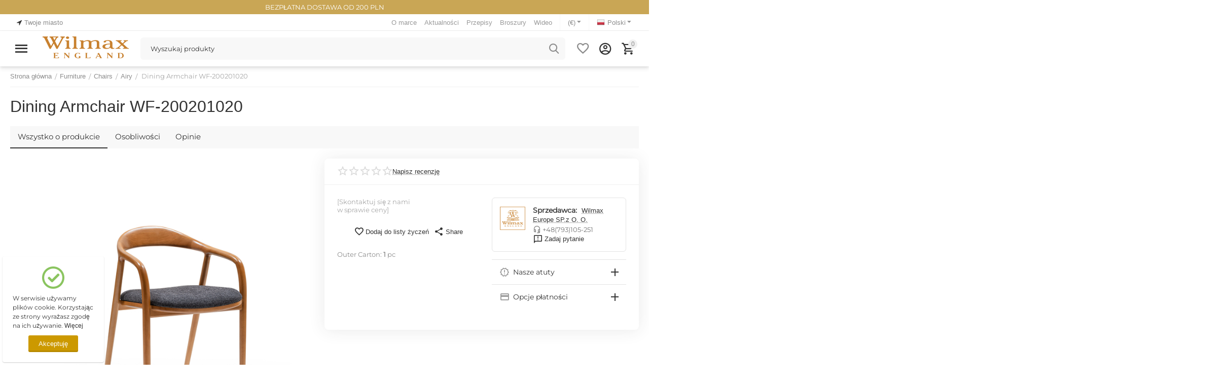

--- FILE ---
content_type: text/html; charset=utf-8
request_url: https://wilmax.eu/pl/dining-armchair-wf200201020-pl/
body_size: 36627
content:
<!DOCTYPE html>
<html 
class="
sticky-top-panel "    lang="pl"
    dir="ltr"
    class=" "
>
<head>
<title>Furniture :: Chairs :: Airy :: Dining Armchair WF‑200201020</title>
<base href="https://wilmax.eu/" />
<meta http-equiv="Content-Type" content="text/html; charset=utf-8" data-ca-mode="ultimate" />
<meta name="viewport" content="width=device-width, initial-scale=1, user-scalable=no, viewport-fit=cover" />
<meta name="description" content="" />

    <meta name="keywords" content="" />

<meta name="format-detection" content="telephone=no">

            <link rel="canonical" href="https://wilmax.eu/pl/dining-armchair-wf200201020-pl/" />    
                        
    <link title="English" dir="ltr" type="text/html" rel="alternate" hreflang="x-default" href="https://wilmax.eu/dining-armchair-wf200201020-en-3/" />
    <link title="English" dir="ltr" type="text/html" rel="alternate" hreflang="en" href="https://wilmax.eu/dining-armchair-wf200201020-en-3/" />
    <link title="Polski" dir="ltr" type="text/html" rel="alternate" hreflang="pl" href="https://wilmax.eu/pl/dining-armchair-wf200201020-pl/" />
    <link title="Hungarian" dir="ltr" type="text/html" rel="alternate" hreflang="hu" href="https://wilmax.eu/hu/dining-armchair-wf200201020-hu/" />
    <link title="German" dir="ltr" type="text/html" rel="alternate" hreflang="de" href="https://wilmax.eu/de/dining-armchair-wf200201020-de/" />
    <link title="Slovak" dir="ltr" type="text/html" rel="alternate" hreflang="sk" href="https://wilmax.eu/sk/dining-armchair-wf200201020-sk/" />

    <!-- Inline script moved to the bottom of the page -->
    <meta name="cmsmagazine" content="b55b3ce6a6b9c4d16194dc6efd5e2613" /><meta property="og:type" content="website" />
<meta property="og:locale" content="pl" />
<meta property="og:title" content="Furniture :: Chairs :: Airy :: Dining Armchair WF‑200201020" />
<meta property="og:description" content="" />
<meta property="og:url" content="https://wilmax.eu/pl/dining-armchair-wf200201020-pl/" />
    <meta property="og:image" content="https://wilmax.eu/images/ab__webp/detailed/71/WF-200201020__2_b4o9-e6_jpg.webp" />

    <meta name="theme-color" content="#ffffff">
<meta name="google-site-verification" content="aQtHD9JQUFVqVmdcASRac3wdJVNXSL83PQZwnQCHDEQ" />
<!-- Global site tag (gtag.js) - Google Ads: 10875349248 --> <script async src="https://www.googletagmanager.com/gtag/js?id=AW-10875349248"></script> <script> window.dataLayer = window.dataLayer || []; function gtag(){dataLayer.push(arguments);} gtag('js', new Date()); gtag('config', 'AW-10875349248'); </script>



<!-- Facebook Pixel Code -->
<script>
!function(f,b,e,v,n,t,s)
{if(f.fbq)return;n=f.fbq=function(){n.callMethod?
n.callMethod.apply(n,arguments):n.queue.push(arguments)};
if(!f._fbq)f._fbq=n;n.push=n;n.loaded=!0;n.version='2.0';
n.queue=[];t=b.createElement(e);t.async=!0;
t.src=v;s=b.getElementsByTagName(e)[0];
s.parentNode.insertBefore(t,s)}(window,document,'script',
'https://connect.facebook.net/en_US/fbevents.js');
 
fbq('init', '2939874559608179'); 
fbq('track', 'PageView');
fbq('track', 'AddToCart');
fbq('track', 'AddToWishlist');
fbq('track', 'Purchase', {value: 0.0, currency: 'EUR'});
fbq('track', 'Purchase', {value: 0.0, currency: 'PLN'});
fbq('track', 'ViewContent');
</script>
<noscript>
<img height="1" width="1" 
src="https://www.facebook.com/tr?id=2939874559608179&ev=PageView
&noscript=1"/>
</noscript>
<!-- End Facebook Pixel Code -->

<!-- Meta Pixel Code -->
<script>
!function(f,b,e,v,n,t,s)
{if(f.fbq)return;n=f.fbq=function(){n.callMethod?
n.callMethod.apply(n,arguments):n.queue.push(arguments)};
if(!f._fbq)f._fbq=n;n.push=n;n.loaded=!0;n.version='2.0';
n.queue=[];t=b.createElement(e);t.async=!0;
t.src=v;s=b.getElementsByTagName(e)[0];
s.parentNode.insertBefore(t,s)}(window, document,'script',
'https://connect.facebook.net/en_US/fbevents.js');
fbq('init', '2939874559608179');
fbq('track', 'PageView');
</script>
<noscript><img height="1" width="1" style="display:none"
src="https://www.facebook.com/tr?id=2939874559608179&ev=PageView&noscript=1"
/></noscript>
<!-- End Meta Pixel Code -->
    <link href="https://wilmax.eu/images/logos/13/Wlm%D1%85_33333_.png" rel="shortcut icon" type="image/png" />

<link rel="preload" crossorigin="anonymous" as="font" href="//fonts.gstatic.com/s/montserrat/v21/JTUHjIg1_i6t8kCHKm4532VJOt5-QNFgpCtr6Hw9aXw.woff" type="font/woff" />
<link type="text/css" rel="stylesheet" href="https://wilmax.eu/var/cache/misc/assets/design/themes/abt__unitheme2/css/standalone.f92e761ce03522bc8bfc5b0d3eeb2adf.css?1769150307" /><script data-no-defer>
    window.lazySizesConfig =  {
        loadMode: 2,
        hFac: 0.42857142857143,
        expand: 350,
        expFactor: 1,
        preloadAfterLoad: false
    };
    document.addEventListener('lazybeforeunveil', function(e){
        let element = e.target;
        var bg = element.getAttribute('data-background-url');
        if(bg){
            var bgImg = $(new Image());
            bgImg.attr('src', bg);
            bgImg.on('load', function () {
                $(element).css({
                    'background-image': "url('" + bg + "')"
                }).removeAttr('data-background-url')
            });
        }
    });
</script>


<!-- Inline script moved to the bottom of the page -->
<noscript>
    <img height="1" width="1" style="display:none"
         src="https://www.facebook.com/tr?id=902331010657147&ev=PageView&noscript=1";
    />
</noscript>



<!-- Inline script moved to the bottom of the page -->
<!-- Inline script moved to the bottom of the page -->

<!-- Inline script moved to the bottom of the page -->
    <!-- Inline script moved to the bottom of the page -->

    
            <link rel="preload" href="https://wilmax.ru/design/themes/abt__unitheme2/media/custom_fonts/montserrat.woff?1769150347" as="font" type="font/woff" crossorigin="anonymous">
            <link rel="preload" href="https://wilmax.ru/design/themes/abt__unitheme2/media/custom_fonts/Oswald.woff?1769150347" as="font" type="font/woff" crossorigin="anonymous">
            <link rel="preload" href="https://wilmax.ru/design/themes/abt__unitheme2/media/custom_fonts/uni2-icons.woff?1769150347" as="font" type="font/woff" crossorigin="anonymous">
            <link rel="preload" href="https://wilmax.ru/design/themes/responsive/css/addons/ab__scroll_to_top/fonts/abscroll.woff?1769150347" as="font" type="font/woff" crossorigin="anonymous">
            <link rel="preload" href="https://wilmax.ru/design/themes/responsive/media/fonts/glyphs.woff?1769150347" as="font" type="font/woff" crossorigin="anonymous">
    <link rel="preload" href="https://wilmax.eu/images/logos/13/Wilmax_logo.svg" as="image">
<link rel="preload" href="https://wilmax.eu/images/logos/13/Wilmax_logo.svg" as="image">
<link rel="preload" href="https://wilmax.eu/images/ab__webp/thumbnails/600/600/detailed/71/WF-200201020__2_b4o9-e6_jpg.webp" as="image">
</head>

<body>
            
        <div class="ty-tygh  " data-ca-element="mainContainer" id="tygh_container">

        <div id="ajax_overlay" class="ty-ajax-overlay"></div>
<div id="ajax_loading_box" class="ty-ajax-loading-box"></div>
        <div class="cm-notification-container notification-container">
</div>
        <div class="ty-helper-container "
                    id="tygh_main_container">
                                             
<div class="tygh-top-panel clearfix">
                <div class="container-fluid  top-grid">
                                                
                <div class="container-fluid-row container-fluid-row-no-limit ">
<div class="row-fluid ">        <div class="span16 " >
                    <div class="free_ship ">
                <div class="ty-wysiwyg-content"  data-ca-live-editor-object-id="0" data-ca-live-editor-object-type=""><p class="text-center"><span style="color: rgb(255, 255, 255);">BEZPŁATNA DOSTAWA OD 200 PLN</span></p></div>
                    </div>
            </div>
</div>
    </div>                                        
                <div class="container-fluid-row">
<div class="row-fluid ">        <div class="span4  " >
                    <!--fpc_exclude_316_2088-->                        <div class=" ty-float-left">
                        <div class="ty-geo-maps__geolocation"
         data-ca-geo-map-location-is-location-detected="false"
         data-ca-geo-map-location-element="location_block"
         id="geo_maps_location_block_2088"
    >
        <span class="hidden">Miasto: </span>
        
        
    
    
    <a id="opener_geo_maps_location_dialog_2088"
        class="cm-dialog-opener cm-dialog-auto-size ty-geo-maps__geolocation__opener"
        href="https://wilmax.eu/index.php?dispatch=geo_maps.customer_geolocation"         data-ca-target-id="content_geo_maps_location_dialog_2088"
                data-ca-dialog-title="Lokalizacja"        
        rel="nofollow"
    >
        <span
        class="ty-icon ty-icon-location-arrow"
                                    ></span>
        <bdi class="ty-geo-maps__geolocation__opener-text">            <span data-ca-geo-map-location-element="location" class="ty-geo-maps__geolocation__location">Twoje miasto</span>
        </bdi>
            </a>


    <!--geo_maps_location_block_2088--></div>

                    </div>
            <!--end_fpc_exclude_316_2088-->
            </div>

                                            
                                        
                
        <div class="span12 top-links-grid " >
                    <div class="top-languages store1 ty-float-right">
                <div class="ut2-languages clearfix" id="languages_317">
                                                            <div class="ty-select-wrapper">
    
    <a class="ty-select-block__a cm-combination" id="sw_select_pl_wrap_language_69752b527dbbc">
                    <span
        class="ty-icon ty-flag ty-select-block__a-flag ty-flag-pl"
                                    ></span>

                <span class="ty-select-block__a-item ">Polski</span>
        <span
        class="ty-icon ty-icon-down-micro ty-select-block__arrow"
                                    ></span>

    </a>

    <div id="select_pl_wrap_language_69752b527dbbc" class="ty-select-block cm-popup-box hidden">
        <ul class="cm-select-list ty-select-block__list ty-flags">
                            <li class="ty-select-block__list-item">
                    <a rel="nofollow" href="https://wilmax.eu/dining-armchair-wf200201020-en-3/" class="ty-select-block__list-a  " data-ca-country-code="us" data-ca-name="en">
                                            <span
        class="ty-icon ty-flag ty-flag-us"
                                    ></span>

                                        English                    </a>
                </li>
                            <li class="ty-select-block__list-item">
                    <a rel="nofollow" href="https://wilmax.eu/pl/dining-armchair-wf200201020-pl/" class="ty-select-block__list-a is-active " data-ca-country-code="pl" data-ca-name="pl">
                                            <span
        class="ty-icon ty-flag ty-flag-pl"
                                    ></span>

                                        Polski                    </a>
                </li>
                            <li class="ty-select-block__list-item">
                    <a rel="nofollow" href="https://wilmax.eu/hu/dining-armchair-wf200201020-hu/" class="ty-select-block__list-a  " data-ca-country-code="hu" data-ca-name="hu">
                                            <span
        class="ty-icon ty-flag ty-flag-hu"
                                    ></span>

                                        Hungarian                    </a>
                </li>
                            <li class="ty-select-block__list-item">
                    <a rel="nofollow" href="https://wilmax.eu/de/dining-armchair-wf200201020-de/" class="ty-select-block__list-a  " data-ca-country-code="de" data-ca-name="de">
                                            <span
        class="ty-icon ty-flag ty-flag-de"
                                    ></span>

                                        German                    </a>
                </li>
                            <li class="ty-select-block__list-item">
                    <a rel="nofollow" href="https://wilmax.eu/sk/dining-armchair-wf200201020-sk/" class="ty-select-block__list-a  " data-ca-country-code="sk" data-ca-name="sk">
                                            <span
        class="ty-icon ty-flag ty-flag-sk"
                                    ></span>

                                        Slovak                    </a>
                </li>
                    </ul>
    </div>
</div>
    <!--languages_317--></div>

                    </div><div class="top-currencies currencies1 ty-float-right">
                <div id="currencies_318" class="ut2-currencies clearfix">
                                                <div class="ty-select-wrapper">
    
    <a class="ty-select-block__a cm-combination" id="sw_select_EUR_wrap_currency_69752b527e0b7">
                <span class="ty-select-block__a-item "> (€)</span>
        <span
        class="ty-icon ty-icon-down-micro ty-select-block__arrow"
                                    ></span>

    </a>

    <div id="select_EUR_wrap_currency_69752b527e0b7" class="ty-select-block cm-popup-box hidden">
        <ul class="cm-select-list ty-select-block__list ty-flags">
                            <li class="ty-select-block__list-item">
                    <a rel="nofollow" href="https://wilmax.eu/pl/dining-armchair-wf200201020-pl/?currency=EUR" class="ty-select-block__list-a is-active "  data-ca-name="EUR">
                                         (€)                    </a>
                </li>
                            <li class="ty-select-block__list-item">
                    <a rel="nofollow" href="https://wilmax.eu/pl/dining-armchair-wf200201020-pl/?currency=PLN" class="ty-select-block__list-a  "  data-ca-name="PLN">
                                         (zł)                    </a>
                </li>
                    </ul>
    </div>
</div>
    
<!--currencies_318--></div>

                    </div><div class="top-quick-links ty-float-right">
                    

        <div class="ty-text-links-wrapper">
        <span id="sw_text_links_2091" class="ty-text-links-btn cm-combination visible-phone">
            <span
        class="ty-icon ty-icon-short-list"
                                    ></span>

            <span
        class="ty-icon ty-icon-down-micro ty-text-links-btn__arrow"
                                    ></span>

        </span>
    
        <ul id="text_links_2091" class="ty-text-links  cm-popup-box ty-text-links_show_inline"><li class="ty-text-links__item ty-level-0  ty-text-links__item--inline"><a class="ty-text-links__a ty-text-links__a--level-0  ty-text-links__a--inline" href="https://wilmax.eu/pl/o-naszej-firmie/">O marce</a></li><li class="ty-text-links__item ty-level-0  ty-text-links__item--inline"><a class="ty-text-links__a ty-text-links__a--level-0  ty-text-links__a--inline" href="https://wilmax.eu/pl/aktualnosci/">Aktualności</a></li><li class="ty-text-links__item ty-level-0  ty-text-links__item--inline"><a class="ty-text-links__a ty-text-links__a--level-0  ty-text-links__a--inline" href="https://wilmax.eu/pl/przepisy/">Przepisy</a></li><li class="ty-text-links__item ty-level-0  ty-text-links__item--inline"><a class="ty-text-links__a ty-text-links__a--level-0  ty-text-links__a--inline" href="https://wilmax.eu/pl/broszury/">Broszury</a></li><li class="ty-text-links__item ty-level-0  ty-text-links__item--inline"><a class="ty-text-links__a ty-text-links__a--level-0  ty-text-links__a--inline" href="https://wilmax.eu/pl/wideo/">Wideo</a></li></ul>

        </div>
    
                    </div>
            </div>
</div>
    </div>                                        
    
        </div>
    

</div>

<div class="tygh-header clearfix">
                <div class="container-fluid  header-grid light-header">
                                                
                <div class="container-fluid-row">
<div class="row-fluid ">        <div class="span16 top-menu-grid " >
                    <div class="row-fluid ">        <div class="span4 top-logo " >
                    <div id="sw_dropdown_786" class="ut2-sp-n cm-combination cm-abt--ut2-toggle-scroll  cm-external-triggered"><i class="ut2-icon-outline-menu"></i></div><div id="dropdown_786" class="ut2-sw-b hidden cm-external-click" data-ca-external-click-id="sw_dropdown_786"></div><div class="ut2-sw-w"><div class="ut2-scroll"><div class="ut2-sw"><div class="ut2-sp-f cm-combination cm-abt--ut2-toggle-scroll" id="off_dropdown_786" style="display:none;"><i class="ut2-icon-baseline-close"></i></div><div class="ut2-rb"><div class="ty-logo-container">
    
            <a href="https://wilmax.eu/pl/" title="">
        
    

    


        
                            
        
        <img class="ty-pict  ty-logo-container__image   cm-image" width="0" height="0" alt="" title="" id="det_img_3950249211" src="https://wilmax.eu/images/logos/13/Wilmax_logo.svg" />

    
            </a>
    </div></div><div class="ut2-rb account-info"><div class="ut2-account-info">
        
            <div class="ut2-account-info__avatar"><i class="ut2-icon-outline-account-circle"></i></div>
        <p><a href="https://wilmax.eu/pl/auth-loginform/?return_url=index.php%3Fsl%3Dpl%26dispatch%3Dproducts.view%26product_id%3D70317" data-ca-target-id="login_block0" data-ca-dialog-title="Zaloguj się" class="underlined cm-dialog-opener cm-dialog-auto-size" rel="nofollow">Zaloguj się</a>&nbsp;&nbsp;|&nbsp;&nbsp;<a href="https://wilmax.eu/pl/profiles-add-pl/" class="underlined" rel="nofollow">Zarejestruj się</a><br/><span>Sign in to get more opportunities</span></p>
    <!--account_info_0--></div></div><nav class="ut2-fm "><div class="ut2-fmbtm hidden">Back to main</div><div class="ut2-fmw"><div class="ut2-lfl fly_font"><p><a href="https://wilmax.eu/pl/tableware-pl/"><span>Zastawa stołowa</span></a></p><i></i><div class="ut2-slw"><div class="ut2-lsl"><p><a href="https://wilmax.eu/pl/tableware-pl/plates-pl/"><span class="img">

    


            
    
    <img class="ty-pict  ut2-lfl-icon lazyload   cm-image" alt="" title="" src="[data-uri]" width="200" height="150" data-src="https://wilmax.eu/images/ab__webp/abt__ut2/menu-with-icon/17/Plates_200_150_png.webp" />

</span>Talerze</a></p><div class="ut2-tlw"><a href="https://wilmax.eu/pl/tableware-pl/plates-pl/bread-plate-pl/" class="">Talerz na pieczywo</a><a href="https://wilmax.eu/pl/tableware-pl/plates-pl/dessert-plate-pl/" class="">Talerz deserowy</a><a href="https://wilmax.eu/pl/tableware-pl/plates-pl/dinner-plate-pl/" class="">Talerz obiadowy</a><a href="https://wilmax.eu/pl/tableware-pl/plates-pl/serving-plate-pl/" class="">Talerz do serwowania</a><a href="https://wilmax.eu/pl/tableware-pl/plates-pl/deep-plate-pl/" class="">Talerz głęboki </a><a href="https://wilmax.eu/pl/tableware-pl/plates-pl/soup-cup-pl/" class="">Bulionówka</a></div></div><div class="ut2-lsl"><p><a href="https://wilmax.eu/pl/tableware-pl/dishes-pl/"><span class="img">

    


            
    
    <img class="ty-pict  ut2-lfl-icon lazyload   cm-image" alt="" title="" src="[data-uri]" width="200" height="150" data-src="https://wilmax.eu/images/ab__webp/abt__ut2/menu-with-icon/17/Plate_200_150_png.webp" />

</span>Naczynia</a></p><div class="ut2-tlw"><a href="https://wilmax.eu/pl/tableware-pl/dishes-pl/platter-pl/" class="">Połmisek</a><a href="https://wilmax.eu/pl/tableware-pl/dishes-pl/serving-dishes-pl/" class="">Połmisek do serwowania</a><a href="https://wilmax.eu/pl/tableware-pl/dishes-pl/divided-dish-pl/" class="">Półmisek dzielony</a><a href="https://wilmax.eu/pl/tableware-pl/dishes-pl/small-dish-pl/" class="">Połmisek maly</a><a href="https://wilmax.eu/pl/tableware-pl/dishes-pl/serving-bowl-pl/" class="">Salaterka do serwowania</a><a href="https://wilmax.eu/pl/tableware-pl/dishes-pl/bowl-pl/" class="">Salaterka</a><a href="https://wilmax.eu/pl/tableware-pl/dishes-pl/tray-pl/" class="">Taca</a><a href="https://wilmax.eu/pl/tableware-pl/dishes-pl/sushi-and-fish-dish-pl/" class="">Sushi &amp; rybne naczynia</a></div></div><div class="ut2-lsl"><p><a href="https://wilmax.eu/pl/tableware-pl/serveware-pl/"><span class="img">

    


            
    
    <img class="ty-pict  ut2-lfl-icon lazyload   cm-image" alt="" title="" src="[data-uri]" width="200" height="150" data-src="https://wilmax.eu/images/ab__webp/abt__ut2/menu-with-icon/17/Serve_200_150_png.webp" />

</span>Zastawa do serwowania</a></p><div class="ut2-tlw"><a href="https://wilmax.eu/pl/tableware-pl/serveware-pl/butter-dish-pl/" class="">Maselniczki</a><a href="https://wilmax.eu/pl/tableware-pl/serveware-pl/cake-stand-pl/" class="">Patera na tort</a><a href="https://wilmax.eu/pl/tableware-pl/serveware-pl/fruit-vase-pl/" class="">Miska na owoce</a><a href="https://wilmax.eu/pl/tableware-pl/serveware-pl/egg-cup-pl/" class="">Kubek na jajka</a><a href="https://wilmax.eu/pl/tableware-pl/serveware-pl/salt-and-pepper-pl/" class="">Sól pieprz</a><a href="https://wilmax.eu/pl/tableware-pl/serveware-pl/sauce-boat-pl/" class="">Sosjerka</a><a href="https://wilmax.eu/pl/tableware-pl/serveware-pl/soy-bottle-pl/" class="">Talerz &amp; butelka sojowe</a><a href="https://wilmax.eu/pl/tableware-pl/serveware-pl/tureen-pl/" class="">Waza</a></div></div><div class="ut2-lsl"><p><a href="https://wilmax.eu/pl/tableware-pl/accessories-pl/"><span class="img">

    


            
    
    <img class="ty-pict  ut2-lfl-icon lazyload   cm-image" alt="" title="" src="[data-uri]" width="200" height="150" data-src="https://wilmax.eu/images/ab__webp/abt__ut2/menu-with-icon/17/Acses_200_150_png.webp" />

</span>Akcesoria</a></p><div class="ut2-tlw"><a href="https://wilmax.eu/pl/tableware-pl/accessories-pl/astray/" class="">Popielniczka</a><a href="https://wilmax.eu/pl/tableware-pl/accessories-pl/candle-holder-pl/" class="">Świecznik</a><a href="https://wilmax.eu/pl/tableware-pl/accessories-pl/chopstick-rest-pl/" class="">Podstawka na pałeczki</a><a href="https://wilmax.eu/pl/tableware-pl/accessories-pl/flower-vase-pl/" class="">Wazon</a><a href="https://wilmax.eu/pl/tableware-pl/accessories-pl/napkin-holder-pl/" class="">Serwetnik</a><a href="https://wilmax.eu/pl/tableware-pl/accessories-pl/napkin-ring-pl/" class="">Kółko na serwetki</a><a href="https://wilmax.eu/pl/tableware-pl/accessories-pl/stand-pl/" class="">Stojak</a><a href="https://wilmax.eu/pl/tableware-pl/accessories-pl/toothpick-holder-pl/" class="">Uchwyt wykałaczki</a><a href="https://wilmax.eu/pl/tableware-pl/accessories-pl/warming-stand-pl/" class="">Podstawa podogrzewacz</a></div></div></div></div><div class="ut2-lfl fly_font"><p><a href="https://wilmax.eu/pl/drinkware-pl/"><span>Naczynie do picia</span></a></p><i></i><div class="ut2-slw"><div class="ut2-lsl"><p><a href="https://wilmax.eu/pl/drinkware-pl/tea-and-coffee-pl/"><span class="img">

    


            
    
    <img class="ty-pict  ut2-lfl-icon lazyload   cm-image" alt="" title="" src="[data-uri]" width="200" height="150" data-src="https://wilmax.eu/images/ab__webp/abt__ut2/menu-with-icon/17/Cups_200_150_png.webp" />

</span>Herbata &amp; Kawa</a></p><div class="ut2-tlw"><a href="https://wilmax.eu/pl/drinkware-pl/tea-and-coffee-pl/mug-and-cup-pl/" class="">Kubek i filiżanka</a><a href="https://wilmax.eu/pl/drinkware-pl/tea-and-coffee-pl/cup-and-saucer-pl/" class="">Filiżanka i spodek</a><a href="https://wilmax.eu/pl/drinkware-pl/tea-and-coffee-pl/double-wall-cup-pl/" class="">Szklanka z podwójną ścianką</a><a href="https://wilmax.eu/pl/drinkware-pl/tea-and-coffee-pl/double-wall-mug-pl/" class="">Kubek z podwójną ścianką</a><a href="https://wilmax.eu/pl/drinkware-pl/tea-and-coffee-pl/saucer-pl/" class="">Spodek</a></div></div><div class="ut2-lsl"><p><a href="https://wilmax.eu/pl/drinkware-pl/tea-and-coffee-pot-pl/"><span class="img">

    


            
    
    <img class="ty-pict  ut2-lfl-icon lazyload   cm-image" alt="" title="" src="[data-uri]" width="200" height="150" data-src="https://wilmax.eu/images/ab__webp/abt__ut2/menu-with-icon/17/Teapot_200_150_png.webp" />

</span>Dzbanki i czajniczki do herbaty i kawy</a></p><div class="ut2-tlw"><a href="https://wilmax.eu/pl/drinkware-pl/tea-and-coffee-pot-pl/tea-pot-pl/" class="">Czajniczek do herbaty</a><a href="https://wilmax.eu/pl/drinkware-pl/tea-and-coffee-pot-pl/thermo-glass-tea-pot-pl/" class="">Czajniczek ze szkla termicznego</a><a href="https://wilmax.eu/pl/drinkware-pl/tea-and-coffee-pot-pl/double-wall-tea-pot-pl/" class="">Czajniczek ze stali nierdzewnej</a><a href="https://wilmax.eu/pl/drinkware-pl/tea-and-coffee-pot-pl/french-press-pl/" class="">Francuska prasa</a><a href="https://wilmax.eu/pl/drinkware-pl/tea-and-coffee-pot-pl/vacuum-jug-pl/" class="">Termos ze stali nierdzewnej</a><a href="https://wilmax.eu/pl/drinkware-pl/tea-and-coffee-pot-pl/deep-kettle-pl/" class="">Pour Over czajnik</a><a href="https://wilmax.eu/pl/drinkware-pl/tea-and-coffee-pot-pl/coffee-decanter-pl/" class="">Karafka do kawy</a><a href="https://wilmax.eu/pl/drinkware-pl/tea-and-coffee-pot-pl/coffee-pot-pl/" class="">Imbryk do kawy</a></div></div><div class="ut2-lsl"><p><a href="https://wilmax.eu/pl/drinkware-pl/accessories-for-tea-and-coffee-pl/"><span class="img">

    


            
    
    <img class="ty-pict  ut2-lfl-icon lazyload   cm-image" alt="" title="" src="[data-uri]" width="200" height="150" data-src="https://wilmax.eu/images/ab__webp/abt__ut2/menu-with-icon/17/sugar_200_150_png.webp" />

</span>Akcesoria do herbaty i kawy</a></p><div class="ut2-tlw"><a href="https://wilmax.eu/pl/drinkware-pl/accessories-for-tea-and-coffee-pl/sugar-bowl-pl/" class="">Cukiernica</a><a href="https://wilmax.eu/pl/drinkware-pl/accessories-for-tea-and-coffee-pl/creamer-pl/" class="">Mlecznik</a><a href="https://wilmax.eu/pl/drinkware-pl/accessories-for-tea-and-coffee-pl/cake-stand-pl/" class="">Patera na tort</a><a href="https://wilmax.eu/pl/drinkware-pl/accessories-for-tea-and-coffee-pl/warmer-stand-pl/" class="">Podstawa podogrzewacz</a></div></div><div class="ut2-lsl"><p><a href="https://wilmax.eu/pl/drinkware-pl/jug-pl/"><span class="img">

    


            
    
    <img class="ty-pict  ut2-lfl-icon lazyload   cm-image" alt="" title="" src="[data-uri]" width="200" height="150" data-src="https://wilmax.eu/images/ab__webp/abt__ut2/menu-with-icon/17/Jug_200_150_png.webp" />

</span>Dzbanek</a></p><div class="ut2-tlw"><a href="https://wilmax.eu/pl/drinkware-pl/jug-pl/jug-pl/" class="">Dzbanerk porcelanowy</a><a href="https://wilmax.eu/pl/drinkware-pl/jug-pl/thermo-glass-jug-pl/" class="">Dzbanek szklany TherrmoGlass</a><a href="https://wilmax.eu/pl/drinkware-pl/jug-pl/glass-jug-pl/" class="">Dzbanek szklany Crystalline</a></div></div><div class="ut2-lsl"><p><a href="https://wilmax.eu/pl/drinkware-pl/glasses-pl/"><span class="img">

    


            
    
    <img class="ty-pict  ut2-lfl-icon lazyload   cm-image" alt="" title="" src="[data-uri]" width="200" height="150" data-src="https://wilmax.eu/images/ab__webp/abt__ut2/menu-with-icon/17/glass_200_150_png.webp" />

</span>Kieliszki</a></p><div class="ut2-tlw"><a href="https://wilmax.eu/pl/drinkware-pl/glasses-pl/wine-glass-pl/" class="">Kieliszek do wina</a><a href="https://wilmax.eu/pl/drinkware-pl/glasses-pl/champagne-glass-pl/" class="">Kieliszek do szampana</a><a href="https://wilmax.eu/pl/drinkware-pl/glasses-pl/water-glass-pl/" class="">Szklanka do wody</a><a href="https://wilmax.eu/pl/drinkware-pl/glasses-pl/longdrink-glass-pl/" class="">Szklanka do drinków</a><a href="https://wilmax.eu/pl/drinkware-pl/glasses-pl/cocktail-glass-pl/" class="">Kieliszek do cocktaile</a><a href="https://wilmax.eu/pl/drinkware-pl/glasses-pl/martini-glass-pl/" class="">Kieliszek do martini</a><a href="https://wilmax.eu/pl/drinkware-pl/glasses-pl/whiskey-glass-pl/" class="">Kieliszek do whisky</a><a href="https://wilmax.eu/pl/drinkware-pl/glasses-pl/cognac-glass-pl/" class="">Kieliszek koniakowy</a><a href="https://wilmax.eu/pl/drinkware-pl/glasses-pl/vodka-liqueur-glass-pl/" class="">Kieliszek do wódki/likieru</a></div></div><div class="ut2-lsl"><p><a href="https://wilmax.eu/pl/drinkware-pl/wine-pl/"><span class="img">

    


            
    
    <img class="ty-pict  ut2-lfl-icon lazyload   cm-image" alt="" title="" src="[data-uri]" width="200" height="150" data-src="https://wilmax.eu/images/ab__webp/abt__ut2/menu-with-icon/17/Wine_200_150_png.webp" />

</span>Wino</a></p><div class="ut2-tlw"><a href="https://wilmax.eu/pl/drinkware-pl/wine-pl/wine-decanter-pl/" class="">Karafka do wina</a><a href="https://wilmax.eu/pl/drinkware-pl/wine-pl/wine-glass-pl/" class="">Kieliszek do wina</a><a href="https://wilmax.eu/pl/drinkware-pl/wine-pl/wine-bucket-pl/" class="">Wiadro na wino</a></div></div></div></div><div class="ut2-lfl fly_font"><p><a href="https://wilmax.eu/pl/cutlery-pl-2/"><span>Sztućce</span></a></p><i></i><div class="ut2-slw"><div class="ut2-lsl"><p><a href="https://wilmax.eu/pl/cutlery-pl-2/"><span class="img">

    


            
    
    <img class="ty-pict  ut2-lfl-icon lazyload   cm-image" alt="" title="" src="[data-uri]" width="202" height="152" data-src="https://wilmax.eu/images/ab__webp/abt__ut2/menu-with-icon/17/Cutlery_200_150_png.webp" />

</span>Cutlery</a></p><div class="ut2-tlw"><a href="https://wilmax.eu/pl/cutlery-pl-2/fork-pl/" class="">Widelec</a><a href="https://wilmax.eu/pl/cutlery-pl-2/knife-pl/" class="">Nóż</a><a href="https://wilmax.eu/pl/cutlery-pl-2/spoon-pl/" class="">Łyżka</a><a href="https://wilmax.eu/pl/cutlery-pl-2/tongs-pl/" class="">Szczypce</a><a href="https://wilmax.eu/pl/cutlery-pl-2/cake-server-pl/" class="">Łopatka do ciasta</a></div></div></div></div><div class="ut2-lfl fly_font"><p><a href="https://wilmax.eu/pl/kitchenware-pl/"><span>Zastawa kuchenna</span></a></p><i></i><div class="ut2-slw"><div class="ut2-lsl"><p><a href="https://wilmax.eu/pl/kitchenware-pl/bakeware-pl/"><span class="img">

    


            
    
    <img class="ty-pict  ut2-lfl-icon lazyload   cm-image" alt="" title="" src="[data-uri]" width="202" height="152" data-src="https://wilmax.eu/images/ab__webp/abt__ut2/menu-with-icon/17/Bake_200_150_png.webp" />

</span>Formy do pieczenia</a></p><div class="ut2-tlw"><a href="https://wilmax.eu/pl/kitchenware-pl/bakeware-pl/baking-dish-pl/" class="">Naczynie do zapiekania</a><a href="https://wilmax.eu/pl/kitchenware-pl/bakeware-pl/baking-pot-pl/" class="">Garnek do pieczenia</a><a href="https://wilmax.eu/pl/kitchenware-pl/bakeware-pl/ramekin-pl/" class="">Ramekin</a></div></div><div class="ut2-lsl"><p><a href="https://wilmax.eu/pl/kitchenware-pl/storageware-pl/"><span class="img">

    


            
    
    <img class="ty-pict  ut2-lfl-icon lazyload   cm-image" alt="" title="" src="[data-uri]" width="200" height="150" data-src="https://wilmax.eu/images/ab__webp/abt__ut2/menu-with-icon/17/jar_200_png.webp" />

</span>Naczynia do przechowywania</a></p><div class="ut2-tlw"><a href="https://wilmax.eu/pl/kitchenware-pl/storageware-pl/jar-pl/" class="">Słoik</a></div></div><div class="ut2-lsl"><p><a href="https://wilmax.eu/pl/kitchenware-pl/oil-and-soy-bottle-pl/"><span class="img">

    


            
    
    <img class="ty-pict  ut2-lfl-icon lazyload   cm-image" alt="" title="" src="[data-uri]" width="200" height="150" data-src="https://wilmax.eu/images/ab__webp/abt__ut2/menu-with-icon/17/Oil_200_150_png.webp" />

</span>Butelki na olej i ocet</a></p><div class="ut2-tlw"><a href="https://wilmax.eu/pl/kitchenware-pl/oil-and-soy-bottle-pl/oil-bottle-pl/" class="">Butelka na olej </a><a href="https://wilmax.eu/pl/kitchenware-pl/oil-and-soy-bottle-pl/soy-bottle-pl/" class="">Butelka na sos</a></div></div></div></div><div class="ut2-lfl fly_font"><p><a href="https://wilmax.eu/pl/material-pl-2/"><span>Materiał</span></a></p><i></i><div class="ut2-slw"><div class="ut2-lsl"><p><a href="https://wilmax.eu/pl/material-pl-2/fine-porcelain-pl/"><span class="img">

    


            
    
    <img class="ty-pict  ut2-lfl-icon lazyload   cm-image" alt="" title="" src="[data-uri]" width="200" height="98" data-src="https://wilmax.eu/images/ab__webp/abt__ut2/menu-with-icon/17/fine_porcelain_jpg.webp" />

</span>Fine Porcelana</a></p><div class="ut2-tlw"><a href="https://wilmax.eu/pl/material-pl-2/fine-porcelain-pl/plates-pl/" class="">Talerze</a><a href="https://wilmax.eu/pl/material-pl-2/fine-porcelain-pl/serving-dishes-pl/" class="">Naczynia</a><a href="https://wilmax.eu/pl/material-pl-2/fine-porcelain-pl/mugs-cups-and-saucers-pl/" class="">Kubki, filiżanki i spodki</a><a href="https://wilmax.eu/pl/material-pl-2/fine-porcelain-pl/tea-and-coffee-pots-pl/" class="">Czajniczki do herbaty i kawy</a><a href="https://wilmax.eu/pl/material-pl-2/fine-porcelain-pl/sugar-bowls-and-creamers-pl/" class="">Cukiernice i mleczniki</a><a href="https://wilmax.eu/pl/material-pl-2/fine-porcelain-pl/accessories-pl/" class="">Akcesoria</a><a href="https://wilmax.eu/pl/material-pl-2/fine-porcelain-pl/baking-dishes-pl/" class="">Naczynia do pieczenia</a></div></div><div class="ut2-lsl"><p><a href="https://wilmax.eu/pl/material-pl-2/natural-bamboo-pl/"><span class="img">

    


            
    
    <img class="ty-pict  ut2-lfl-icon lazyload   cm-image" alt="" title="" src="[data-uri]" width="200" height="98" data-src="https://wilmax.eu/images/ab__webp/abt__ut2/menu-with-icon/17/bamboo__01_jpg.webp" />

</span>Naturalny Bambus</a></p><div class="ut2-tlw"><a href="https://wilmax.eu/pl/material-pl-2/natural-bamboo-pl/plates-pl/" class="">Talerze</a><a href="https://wilmax.eu/pl/material-pl-2/natural-bamboo-pl/serving-dishes-pl/" class="">Naczynia</a><a href="https://wilmax.eu/pl/material-pl-2/natural-bamboo-pl/trays-pl/" class="">Tace</a><a href="https://wilmax.eu/pl/material-pl-2/natural-bamboo-pl/stand-pl/" class="">Stojak</a></div></div><div class="ut2-lsl"><p><a href="https://wilmax.eu/pl/material-pl-2/staileness-steel/"><span class="img">

    


            
    
    <img class="ty-pict  ut2-lfl-icon lazyload   cm-image" alt="" title="" src="[data-uri]" width="200" height="98" data-src="https://wilmax.eu/images/ab__webp/abt__ut2/menu-with-icon/17/stainless_steel_jpg.webp" />

</span>Stal nierdzewna</a></p><div class="ut2-tlw"><a href="https://wilmax.eu/pl/material-pl-2/staileness-steel/cutlery-pl/" class="">Sztućce</a><a href="https://wilmax.eu/pl/material-pl-2/staileness-steel/tea-and-coffee-pots-pl/" class="">Czajniczki do herbaty i kawy</a><a href="https://wilmax.eu/pl/material-pl-2/staileness-steel/bowls-pl/" class="">Miski</a><a href="https://wilmax.eu/pl/material-pl-2/staileness-steel/wine-bucket-pl/" class="">Wiadro na wino</a></div></div><div class="ut2-lsl"><p><a href="https://wilmax.eu/pl/material-pl-2/crystalline-glass-pl/"><span class="img">

    


            
    
    <img class="ty-pict  ut2-lfl-icon lazyload   cm-image" alt="" title="" src="[data-uri]" width="200" height="98" data-src="https://wilmax.eu/images/ab__webp/abt__ut2/menu-with-icon/17/crystalline_jpg.webp" />

</span>Szkło krystaliczne</a></p><div class="ut2-tlw"><a href="https://wilmax.eu/pl/material-pl-2/crystalline-glass-pl/glasses-pl/" class="">Kieliszki</a><a href="https://wilmax.eu/pl/material-pl-2/crystalline-glass-pl/jugs-and-decanters-pl/" class="">Dzbanki i karafki</a></div></div><div class="ut2-lsl"><p><a href="https://wilmax.eu/pl/material-pl-2/thermo-glass-pl/"><span class="img">

    


            
    
    <img class="ty-pict  ut2-lfl-icon lazyload   cm-image" alt="" title="" src="[data-uri]" width="200" height="98" data-src="https://wilmax.eu/images/ab__webp/abt__ut2/menu-with-icon/17/thermo__01_jpg.webp" />

</span>Szkło termiczne</a></p><div class="ut2-tlw"><a href="https://wilmax.eu/pl/material-pl-2/thermo-glass-pl/tea-and-coffee-pots-pl/" class="">Czajniczki do herbaty i kawy</a><a href="https://wilmax.eu/pl/material-pl-2/thermo-glass-pl/glasses-and-mugs-pl/" class="">Szklanki i kubki</a><a href="https://wilmax.eu/pl/material-pl-2/thermo-glass-pl/jugs-pl/" class="">Dzbanki</a><a href="https://wilmax.eu/pl/material-pl-2/thermo-glass-pl/jars-pl/" class="">Słoiki</a></div></div></div></div><div class="ut2-lfl "><p><a href="https://wilmax.eu/pl/furniture-pl/"><span>Furniture</span></a></p><i></i><div class="ut2-slw"><div class="ut2-lsl"><p><a href="https://wilmax.eu/pl/furniture-pl/">Chairs</a></p></div></div></div><div class="ut2-lfl fly_font"><p><a href="https://wilmax.eu/pl/collection-pl-2/"><span>Kolekcja</span></a></p><i></i><div class="ut2-slw"><div class="ut2-lsl"><p><a href="https://wilmax.eu/pl/collection-pl-2/">Collection</a></p><div class="ut2-tlw"><a href="https://wilmax.eu/pl/collection-pl-2/emily-pl/" class="">Emily</a><a href="https://wilmax.eu/pl/collection-pl-2/ilona-pl/" class="">Ilona</a><a href="https://wilmax.eu/pl/collection-pl-2/julia-pl/" class="">Diamond</a><a href="https://wilmax.eu/pl/collection-pl-2/miya-pl/" class="">Miya</a><a href="https://wilmax.eu/pl/collection-pl-2/olivia-pl/" class="">Olivia</a><a href="https://wilmax.eu/pl/collection-pl-2/olivia-pro-pl/" class="">Olivia Pro</a><a href="https://wilmax.eu/pl/collection-pl-2/scratch-pl/" class="">Scratch</a><a href="https://wilmax.eu/pl/collection-pl-2/shelley-pl/" class="">Shelley</a><a href="https://wilmax.eu/pl/collection-pl-2/slatestone-pl/" class="">SlateStone</a><a href="https://wilmax.eu/pl/collection-pl-2/spiral-pl/" class="">Spiral</a><a href="https://wilmax.eu/pl/collection-pl-2/splash-pl/" class="">Splash</a><a href="https://wilmax.eu/pl/collection-pl-2/stella-pl/" class="">Stella</a><a href="https://wilmax.eu/pl/collection-pl-2/teona-pl/" class="">Teona</a></div></div></div></div></div></nav><div class="ut2-fm-delimiter"></div><div class="ut2-rb"><div class="ut2-languages clearfix" id="languages_1940">
        <div class="ty-select-block__txt">Languages:</div>            <div class="ty-select-wrapper ty-languages clearfix">
                            <a href="https://wilmax.eu/dining-armchair-wf200201020-en-3/" title="Zmień język" class="ty-languages__item">
                                            <span style="text-transform: uppercase">en</span>
                                    </a>
                            <a href="https://wilmax.eu/pl/dining-armchair-wf200201020-pl/" title="Zmień język" class="ty-languages__item ty-languages__active">
                                            <span style="text-transform: uppercase">pl</span>
                                    </a>
                            <a href="https://wilmax.eu/hu/dining-armchair-wf200201020-hu/" title="Zmień język" class="ty-languages__item">
                                            <span style="text-transform: uppercase">hu</span>
                                    </a>
                            <a href="https://wilmax.eu/de/dining-armchair-wf200201020-de/" title="Zmień język" class="ty-languages__item">
                                            <span style="text-transform: uppercase">de</span>
                                    </a>
                            <a href="https://wilmax.eu/sk/dining-armchair-wf200201020-sk/" title="Zmień język" class="ty-languages__item">
                                            <span style="text-transform: uppercase">sk</span>
                                    </a>
                    </div>
    <!--languages_1940--></div></div><div class="ut2-rb"><div id="currencies_1939" class="ut2-currencies clearfix">
        <div class="ty-select-block__txt">Currencies:</div>     
        <div class="ty-select-wrapper ty-currencies clearfix">
                    <a href="https://wilmax.eu/pl/dining-armchair-wf200201020-pl/?currency=EUR" rel="nofollow" class="ty-currencies__item ty-currencies__active">€</a>
                    <a href="https://wilmax.eu/pl/dining-armchair-wf200201020-pl/?currency=PLN" rel="nofollow" class="ty-currencies__item ">zł</a>
                </div>
    
<!--currencies_1939--></div></div><div class="ut2-rb"><!--fpc_exclude_316_0-->                            <div class="ty-geo-maps__geolocation"
         data-ca-geo-map-location-is-location-detected="false"
         data-ca-geo-map-location-element="location_block"
         id="geo_maps_location_block_0"
    >
        <span class="hidden">Miasto: </span>
        
        
    
    
    <a id="opener_geo_maps_location_dialog_0"
        class="cm-dialog-opener cm-dialog-auto-size ty-geo-maps__geolocation__opener"
        href="https://wilmax.eu/index.php?dispatch=geo_maps.customer_geolocation"         data-ca-target-id="content_geo_maps_location_dialog_0"
                data-ca-dialog-title="Lokalizacja"        
        rel="nofollow"
    >
        <span
        class="ty-icon ty-icon-location-arrow"
                                    ></span>
        <bdi class="ty-geo-maps__geolocation__opener-text">            <span data-ca-geo-map-location-element="location" class="ty-geo-maps__geolocation__location">Twoje miasto</span>
        </bdi>
            </a>


    <!--geo_maps_location_block_0--></div>

            <!--end_fpc_exclude_316_0--></div><div class="ut2-rb fill--gray"><div class="ty-wysiwyg-content"  data-ca-live-editor-object-id="70317" data-ca-live-editor-object-type="products"><div class="ut2-social-link-block"><div class="ty-mainbox-title">Portale społecznościowe</div>
<div class="ty-uppercase ty-social-link__title">Dołącz do naszej grupy
i otrzymuj jako pierwszy wszystkie promocje i oferty!</div>
<div class="ut2-social-links">
<a target="_blank" href="https://www.instagram.com/wilmax.polska/"><i class="ut2-icon-instagram"></i></a>
<a target="_blank" href="https://www.facebook.com/WilmaxPolska"><i class="ut2-icon-facebook"></i></a>
</div>
</div></div></div><div class="ut2-rb fill--gray"><div class="ty-wysiwyg-content"  data-ca-live-editor-object-id="70317" data-ca-live-editor-object-type="products"><ul>
<li>02-672 Warszawa, Postępu 19 lok.103</li>
<li><a href="tel:+48796497537">+48 796 497 537</a></li>
<li>Pon - Pt 09.00-17.00</li>
<li><a class="ty-exception__links-a greeny" href="/cdn-cgi/l/email-protection#026b6c646d42756b6e6f637a2c6777"><span class="__cf_email__" data-cfemail="640d0a020b24130d0809051c4a0111">[email&#160;protected]</span></a></li>
<li><a class="link_checkout" href="index.php?dispatch=pages.view&page_id=61">Kontakt</a></li>

</ul></div></div></div></div></div><div class="top-logo ">
                <div class="ty-logo-container">
    
            <a href="https://wilmax.eu/pl/" title="">
        
    

    


        
                            
        
        <img class="ty-pict  ty-logo-container__image   cm-image" width="0" height="0" alt="" title="" id="det_img_3950249211" src="https://wilmax.eu/images/logos/13/Wilmax_logo.svg" />

    
            </a>
    </div>

                    </div>
            </div>

                                        
            
        <div class="span9 top-search " >
                    <a href="javascript:void(0);" rel="nofollow" onclick="$(this).parent().next().toggleClass('hidden');$(this).next().toggleClass('view');$(this).toggleClass('hidden');" class="ut2-btn-search"><i class="ut2-icon-search"></i></a>

<div class="ty-search-block">
    <form action="https://wilmax.eu/pl/" name="search_form" method="get">
        <input type="hidden" name="match" value="all" />
        <input type="hidden" name="subcats" value="Y" />
        <input type="hidden" name="pcode_from_q" value="Y" />
        <input type="hidden" name="pshort" value="Y" />
        <input type="hidden" name="pfull" value="N" />
        <input type="hidden" name="pname" value="Y" />
        <input type="hidden" name="pkeywords" value="Y" />
        <input type="hidden" name="search_performed" value="Y" />

        
<input type="hidden" name="pshort" value="N" />
<input type="hidden" name="pfull" value="N" />
<input type="hidden" name="pname" value="Y" />
<input type="hidden" name="pkeywords" value="Y" />
<input type="hidden" name="match" value="all" />
<input type="hidden" name="pcode_from_q" value="Y" />

        <input type="text" name="q" value="" id="search_input" title="Wyszukaj produkty" class="ty-search-block__input cm-hint" /><button title="Szukaj" class="ty-search-magnifier" type="submit"><i class="ut2-icon-search"></i></button>
<input type="hidden" name="dispatch" value="products.search" />
        
    </form>
</div>
            </div>

                                        
            
        <div class="span3 top-buttons " >
                    <div class="hidden-phone ">
                        <div class="ut2-top-compared-products" id="abt__ut2_compared_products">
        <a class="cm-tooltip ty-compare__a " href="https://wilmax.eu/pl/productfeatures-compare/" rel="nofollow" title="View Comparison list"><i class="ut2-icon-baseline-equalizer"></i></a>
        <!--abt__ut2_compared_products--></div>

    
    <div class="ut2-top-wishlist-count" id="abt__ut2_wishlist_count">
        <a class="cm-tooltip ty-wishlist__a " href="https://wilmax.eu/pl/wishlist-view/" rel="nofollow" title="Zobacz listę życzeń"><i class="ut2-icon-baseline-favorite-border"></i></a>
        <!--abt__ut2_wishlist_count--></div>

                    </div><!--fpc_exclude_326_2098-->                        <div class="ut2-top-my-account ">
                <div class="ty-dropdown-box" id="account_info_2098">
    <div id="sw_dropdown_326" class="ty-dropdown-box__title cm-combination">
        <div>
                            <a class="ac-title" href="https://wilmax.eu/pl/profiles-update-pl/">
	                <i class="ut2-icon-outline-account-circle"></i>
                    <span >Аккаунт<i class="ut2-icon-outline-expand_more"></i></span>
                </a>
            
        </div>
    </div>

    <div id="dropdown_326" class="cm-popup-box ty-dropdown-box__content hidden">

                <ul class="ty-account-info">
                                        <li class="ty-account-info__item ty-dropdown-box__item"><a class="ty-account-info__a underlined" href="https://wilmax.eu/pl/orders-search/" rel="nofollow">Zamówienia</a></li>
                                                        <li class="ty-account-info__item ty-dropdown-box__item"><a class="ty-account-info__a underlined" href="https://wilmax.eu/pl/productfeatures-compare/" rel="nofollow">Lista porównań</a></li>
                            

<li class="ty-account-info__item ty-dropdown-box__item">
    <a href="https://wilmax.eu/pl/rma-returns/" rel="nofollow" class="ty-account-info__a">Zwroty/reklamacje</a>
</li><li class="ty-account-info__item ty-dropdown-box__item"><a class="ty-account-info__a" href="https://wilmax.eu/pl/wishlist-view/" rel="nofollow">Lista życzeń</a></li>        </ul>

                    <div class="ty-account-info__orders updates-wrapper track-orders" id="track_orders_block_2098">
                <form action="https://wilmax.eu/pl/" method="POST" class="cm-ajax cm-post cm-ajax-full-render" name="track_order_quick">
                    <input type="hidden" name="result_ids" value="track_orders_block_*" />
                    <input type="hidden" name="return_url" value="index.php?sl=pl&amp;dispatch=products.view&amp;product_id=70317" />

                    <div class="ty-account-info__orders-txt">Śledź swoje zamówienie</div>

                    <div class="ty-account-info__orders-input ty-control-group ty-input-append">
                        <label for="track_order_item2098" class="cm-required hidden">Śledź swoje zamówienie</label>
                        <input type="text" size="20" class="ty-input-text cm-hint" id="track_order_item2098" name="track_data" value="Numer zamówienia/E-mail" />
                        <button title="Szukaj" class="ty-btn-go" type="submit"><span
        class="ty-icon ty-icon-right-dir ty-btn-go__icon"
                                    ></span>
</button>
<input type="hidden" name="dispatch" value="orders.track_request" />
                                            </div>
                </form>
                <!--track_orders_block_2098--></div>
        
        <div class="ty-account-info__buttons buttons-container">
                            <a href="https://wilmax.eu/pl/auth-loginform/?return_url=index.php%3Fsl%3Dpl%26dispatch%3Dproducts.view%26product_id%3D70317" data-ca-target-id="login_block2098" class="cm-dialog-opener cm-dialog-auto-size ty-btn ty-btn__secondary" rel="nofollow">Zaloguj się</a><a href="https://wilmax.eu/pl/profiles-add-pl/" rel="nofollow" class="ty-btn ty-btn__primary">Zarejestruj się</a>
                <div  id="login_block2098" class="hidden" title="Zaloguj się">
                    <div class="ty-login-popup">
                                            </div>
                </div>
                    </div>
<!--account_info_2098--></div>
</div>
                    </div>
            <!--end_fpc_exclude_326_2098--><!--fpc_exclude_325_2099-->                        <div class="ut2-top-cart-content ">
                    <div class="ty-dropdown-box" id="cart_status_2099">
         <div id="sw_dropdown_2099" class="ty-dropdown-box__title cm-combination">
        <a href="https://wilmax.eu/pl/checkout-cart/" class="ac-title ty-hand">
                                                <i class="ut2-icon-outline-cart empty">
                        <span class="ty-minicart-count ty-hand empty">0</span>
                    </i>
                
                <span>Koszyk<span
        class="ty-icon ut2-icon-outline-expand_more"
                                    ></span>
</span>
            
        </a>
        </div>
        <div id="dropdown_2099" class="cm-popup-box ty-dropdown-box__content ty-dropdown-box__content--cart hidden">
                            <div class="cm-cart-content cm-cart-content-thumb cm-cart-content-delete">
                        <div class="ty-cart-items">
                                                            <div class="ty-cart-items__empty ty-center">Koszyk jest pusty</div>
                                                   
                                                                                    
                            
                        </div>

                                                <div class="cm-cart-buttons ty-cart-content__buttons buttons-container hidden">
                            <div class="ty-float-left">
                                <a href="https://wilmax.eu/pl/checkout-cart/" rel="nofollow" class="ty-btn ty-btn__secondary">Zobacz koszyk</a>
                            </div>
                                                                                    <div class="ty-float-right">
                                            
 
    <a href="https://wilmax.eu/pl/checkout-checkout/?vendor_id="  class="ty-btn ty-btn__primary " ><span
        class="ty-icon ty-icon-ok"
                                    ></span>
<bdi>Koszyk</bdi></a>
                            </div>
                                                    </div>
                        
                </div>
            
        </div>
    <!--cart_status_2099--></div>


                    </div>
            <!--end_fpc_exclude_325_2099-->
            </div>
</div>
            </div>
</div>
    </div>    
        </div>
    

</div>

    <div class="tygh-content clearfix">
                    <div class="container-fluid  content-grid">
                                                
                <div class="container-fluid-row">
<div class="row-fluid ">        <div class="span16 main-content-grid ut2-bottom" >
                    <!-- Inline script moved to the bottom of the page -->



    



<div class="ut2-pb ty-product-block ty-product-detail ty-product-detail ">
    <div class="ut2-breadcrumbs__wrapper">
                    <div id="breadcrumbs_250">

                    <div class="ty-breadcrumbs clearfix">
            <a href="https://wilmax.eu/pl/" class="ty-breadcrumbs__a"><bdi>Strona główna</bdi></a><span class="ty-breadcrumbs__slash">/</span><a href="https://wilmax.eu/pl/furniture-pl/" class="ty-breadcrumbs__a"><bdi>Furniture</bdi></a><span class="ty-breadcrumbs__slash">/</span><a href="https://wilmax.eu/pl/furniture-pl/chairs-pl/" class="ty-breadcrumbs__a"><bdi>Chairs</bdi></a><span class="ty-breadcrumbs__slash">/</span><a href="https://wilmax.eu/pl/furniture-pl/chairs-pl/airy-pl/" class="ty-breadcrumbs__a"><bdi>Airy</bdi></a><span class="ty-breadcrumbs__slash">/</span><span class="ty-breadcrumbs__current"><bdi>Dining Armchair WF‑200201020</bdi></span>        </div>

                <!-- Inline script moved to the bottom of the page -->
            <!--breadcrumbs_250--></div>        
    </div>
    <div class="ut2-pb__title-wrap ut2-pb__inner-elements-wrap space-between">
    	    	    		<h1 class="ut2-pb__title" ><bdi>Dining Armchair WF‑200201020</bdi></h1>
    	    	                            
    

                                                    
                        </div>
    
        <div id="ab-spt-heading-navigation-tab"></div>

	<div class="ut2-pb__wrapper clearfix">
                                
    
    







































    



            <div class="ut2-pb__img-wrapper ty-product-block__img-wrapper">
                                        
                        <div class="ut2-pb__img cm-reload-70317" data-ca-previewer="true" id="product_images_70317_update">
	                        


    
    
    

<div class="ab_vg-images-wrapper clearfix" data-ca-previewer="true">
                                        
            
    

    <div id="product_images_7031769752b52aca26" class="ty-product-img cm-preview-wrapper ab-vg-vertical"
         style="width: -webkit-calc(100% - 50px);width: calc(100% - 60px);height: 600px;max-height: 600px;">
                                    

    
        
                
                            
        
    
                

            
    
                                                            
                            
                                
        
                    <a id="det_img_link_7031769752b52aca26_71258" data-ca-image-id="preview[product_images_7031769752b52aca26]" class="cm-image-previewer cm-previewer ty-previewer" data-ca-image-width="2400" data-ca-image-height="2400" href="https://wilmax.eu/images/ab__webp/detailed/71/WF-200201020__2_b4o9-e6_jpg.webp" title="DINING ARMCHAIR WF‑200201020 WILMAX">        <img class="ty-pict   lazyload   cm-image" alt="Dining armchair wf‑200201020 Wilmax (photo 1)" title="DINING ARMCHAIR WF‑200201020 WILMAX" srcset="[data-uri]" src="https://wilmax.eu/images/ab__webp/thumbnails/600/600/detailed/71/WF-200201020__2_b4o9-e6_jpg.webp" data-srcset="https://wilmax.eu/images/ab__webp/thumbnails/1200/1200/detailed/71/WF-200201020__2_b4o9-e6_jpg.webp 2x" lazy_load_disabled id="det_img_7031769752b52aca26_71258" width="600" height="600" /><svg class="ty-pict__container" aria-hidden="true" width="600" height="600" viewBox="0 0 600 600" style="max-height: 100%; max-width: 100%; position: absolute; top: 0; left: 50%; transform: translateX(-50%); z-index: -1;"><rect fill="transparent" width="600" height="600"></rect></svg>
<span class="ty-previewer__icon hidden-phone"></span></a>
        
                                                                                                    

    
                

            
    
                                                        <a id="det_img_link_7031769752b52aca26_82918" data-ca-image-id="preview[product_images_7031769752b52aca26]" class="cm-image-previewer hidden cm-previewer ty-previewer" data-ca-image-width="2400" data-ca-image-height="2400" href="https://wilmax.eu/images/ab__webp/detailed/82/WF-200201020__3_jpg.webp" title="DINING ARMCHAIR WF‑200201020 WILMAX">        <img class="ty-pict   lazyload   cm-image" alt="Dining armchair wf‑200201020 Wilmax (photo 2)" title="DINING ARMCHAIR WF‑200201020 WILMAX" srcset="[data-uri]" src="[data-uri]" data-srcset="https://wilmax.eu/images/ab__webp/thumbnails/1200/1200/detailed/82/WF-200201020__3_jpg.webp 2x" id="det_img_7031769752b52aca26_82918" width="600" height="600" data-src="https://wilmax.eu/images/ab__webp/thumbnails/600/600/detailed/82/WF-200201020__3_jpg.webp" /><svg class="ty-pict__container" aria-hidden="true" width="600" height="600" viewBox="0 0 600 600" style="max-height: 100%; max-width: 100%; position: absolute; top: 0; left: 50%; transform: translateX(-50%); z-index: -1;"><rect fill="transparent" width="600" height="600"></rect></svg>
<span class="ty-previewer__icon hidden-phone"></span></a>
                                                                                                                

    
                

            
    
                                                        <a id="det_img_link_7031769752b52aca26_82920" data-ca-image-id="preview[product_images_7031769752b52aca26]" class="cm-image-previewer hidden cm-previewer ty-previewer" data-ca-image-width="2400" data-ca-image-height="2400" href="https://wilmax.eu/images/ab__webp/detailed/82/WF-200201020__4_jpg.webp" title="DINING ARMCHAIR WF‑200201020 WILMAX">        <img class="ty-pict   lazyload   cm-image" alt="Dining armchair wf‑200201020 Wilmax (photo 3)" title="DINING ARMCHAIR WF‑200201020 WILMAX" srcset="[data-uri]" src="[data-uri]" data-srcset="https://wilmax.eu/images/ab__webp/thumbnails/1200/1200/detailed/82/WF-200201020__4_jpg.webp 2x" id="det_img_7031769752b52aca26_82920" width="600" height="600" data-src="https://wilmax.eu/images/ab__webp/thumbnails/600/600/detailed/82/WF-200201020__4_jpg.webp" /><svg class="ty-pict__container" aria-hidden="true" width="600" height="600" viewBox="0 0 600 600" style="max-height: 100%; max-width: 100%; position: absolute; top: 0; left: 50%; transform: translateX(-50%); z-index: -1;"><rect fill="transparent" width="600" height="600"></rect></svg>
<span class="ty-previewer__icon hidden-phone"></span></a>
                                                                                                                

    
                

            
    
                                                        <a id="det_img_link_7031769752b52aca26_82917" data-ca-image-id="preview[product_images_7031769752b52aca26]" class="cm-image-previewer hidden cm-previewer ty-previewer" data-ca-image-width="2400" data-ca-image-height="2400" href="https://wilmax.eu/images/ab__webp/detailed/82/WF-200201020__5_jpg.webp" title="DINING ARMCHAIR WF‑200201020 WILMAX">        <img class="ty-pict   lazyload   cm-image" alt="Dining armchair wf‑200201020 Wilmax (photo 4)" title="DINING ARMCHAIR WF‑200201020 WILMAX" srcset="[data-uri]" src="[data-uri]" data-srcset="https://wilmax.eu/images/ab__webp/thumbnails/1200/1200/detailed/82/WF-200201020__5_jpg.webp 2x" id="det_img_7031769752b52aca26_82917" width="600" height="600" data-src="https://wilmax.eu/images/ab__webp/thumbnails/600/600/detailed/82/WF-200201020__5_jpg.webp" /><svg class="ty-pict__container" aria-hidden="true" width="600" height="600" viewBox="0 0 600 600" style="max-height: 100%; max-width: 100%; position: absolute; top: 0; left: 50%; transform: translateX(-50%); z-index: -1;"><rect fill="transparent" width="600" height="600"></rect></svg>
<span class="ty-previewer__icon hidden-phone"></span></a>
                                                                                                                

    
                

            
    
                                                        <a id="det_img_link_7031769752b52aca26_82916" data-ca-image-id="preview[product_images_7031769752b52aca26]" class="cm-image-previewer hidden cm-previewer ty-previewer" data-ca-image-width="2400" data-ca-image-height="2400" href="https://wilmax.eu/images/ab__webp/detailed/82/WF-200201020__6_jpg.webp" title="DINING ARMCHAIR WF‑200201020 WILMAX">        <img class="ty-pict   lazyload   cm-image" alt="Dining armchair wf‑200201020 Wilmax (photo 5)" title="DINING ARMCHAIR WF‑200201020 WILMAX" srcset="[data-uri]" src="[data-uri]" data-srcset="https://wilmax.eu/images/ab__webp/thumbnails/1200/1200/detailed/82/WF-200201020__6_jpg.webp 2x" id="det_img_7031769752b52aca26_82916" width="600" height="600" data-src="https://wilmax.eu/images/ab__webp/thumbnails/600/600/detailed/82/WF-200201020__6_jpg.webp" /><svg class="ty-pict__container" aria-hidden="true" width="600" height="600" viewBox="0 0 600 600" style="max-height: 100%; max-width: 100%; position: absolute; top: 0; left: 50%; transform: translateX(-50%); z-index: -1;"><rect fill="transparent" width="600" height="600"></rect></svg>
<span class="ty-previewer__icon hidden-phone"></span></a>
                                                                                                                

    
                

            
    
                                                        <a id="det_img_link_7031769752b52aca26_82915" data-ca-image-id="preview[product_images_7031769752b52aca26]" class="cm-image-previewer hidden cm-previewer ty-previewer" data-ca-image-width="2400" data-ca-image-height="2400" href="https://wilmax.eu/images/ab__webp/detailed/82/WF-200201020__7_jpg.webp" title="DINING ARMCHAIR WF‑200201020 WILMAX">        <img class="ty-pict   lazyload   cm-image" alt="Dining armchair wf‑200201020 Wilmax (photo 6)" title="DINING ARMCHAIR WF‑200201020 WILMAX" srcset="[data-uri]" src="[data-uri]" data-srcset="https://wilmax.eu/images/ab__webp/thumbnails/1200/1200/detailed/82/WF-200201020__7_jpg.webp 2x" id="det_img_7031769752b52aca26_82915" width="600" height="600" data-src="https://wilmax.eu/images/ab__webp/thumbnails/600/600/detailed/82/WF-200201020__7_jpg.webp" /><svg class="ty-pict__container" aria-hidden="true" width="600" height="600" viewBox="0 0 600 600" style="max-height: 100%; max-width: 100%; position: absolute; top: 0; left: 50%; transform: translateX(-50%); z-index: -1;"><rect fill="transparent" width="600" height="600"></rect></svg>
<span class="ty-previewer__icon hidden-phone"></span></a>
                                                                                                                

    
                

            
    
                                                        <a id="det_img_link_7031769752b52aca26_82914" data-ca-image-id="preview[product_images_7031769752b52aca26]" class="cm-image-previewer hidden cm-previewer ty-previewer" data-ca-image-width="2400" data-ca-image-height="2400" href="https://wilmax.eu/images/ab__webp/detailed/82/WF-200201020__8_jpg.webp" title="DINING ARMCHAIR WF‑200201020 WILMAX">        <img class="ty-pict   lazyload   cm-image" alt="Dining armchair wf‑200201020 Wilmax (photo 7)" title="DINING ARMCHAIR WF‑200201020 WILMAX" srcset="[data-uri]" src="[data-uri]" data-srcset="https://wilmax.eu/images/ab__webp/thumbnails/1200/1200/detailed/82/WF-200201020__8_jpg.webp 2x" id="det_img_7031769752b52aca26_82914" width="600" height="600" data-src="https://wilmax.eu/images/ab__webp/thumbnails/600/600/detailed/82/WF-200201020__8_jpg.webp" /><svg class="ty-pict__container" aria-hidden="true" width="600" height="600" viewBox="0 0 600 600" style="max-height: 100%; max-width: 100%; position: absolute; top: 0; left: 50%; transform: translateX(-50%); z-index: -1;"><rect fill="transparent" width="600" height="600"></rect></svg>
<span class="ty-previewer__icon hidden-phone"></span></a>
                                                                                                                

    
                

            
    
                                                        <a id="det_img_link_7031769752b52aca26_82919" data-ca-image-id="preview[product_images_7031769752b52aca26]" class="cm-image-previewer hidden cm-previewer ty-previewer" data-ca-image-width="2400" data-ca-image-height="2400" href="https://wilmax.eu/images/ab__webp/detailed/82/WF-200201020__1_jpg.webp" title="DINING ARMCHAIR WF‑200201020 WILMAX">        <img class="ty-pict   lazyload   cm-image" alt="Dining armchair wf‑200201020 Wilmax (photo 8)" title="DINING ARMCHAIR WF‑200201020 WILMAX" srcset="[data-uri]" src="[data-uri]" data-srcset="https://wilmax.eu/images/ab__webp/thumbnails/1200/1200/detailed/82/WF-200201020__1_jpg.webp 2x" id="det_img_7031769752b52aca26_82919" width="600" height="600" data-src="https://wilmax.eu/images/ab__webp/thumbnails/600/600/detailed/82/WF-200201020__1_jpg.webp" /><svg class="ty-pict__container" aria-hidden="true" width="600" height="600" viewBox="0 0 600 600" style="max-height: 100%; max-width: 100%; position: absolute; top: 0; left: 50%; transform: translateX(-50%); z-index: -1;"><rect fill="transparent" width="600" height="600"></rect></svg>
<span class="ty-previewer__icon hidden-phone"></span></a>
                                                                                                                

    
                

            
    
                                                        <a id="det_img_link_7031769752b52aca26_82921" data-ca-image-id="preview[product_images_7031769752b52aca26]" class="cm-image-previewer hidden cm-previewer ty-previewer" data-ca-image-width="2400" data-ca-image-height="2400" href="https://wilmax.eu/images/ab__webp/detailed/82/COZY_MOOD__Airy_Simple___tlpr-hi_jpg.webp" title="DINING ARMCHAIR WF‑200201020 WILMAX">        <img class="ty-pict   lazyload   cm-image" alt="Dining armchair wf‑200201020 Wilmax (photo 9)" title="DINING ARMCHAIR WF‑200201020 WILMAX" srcset="[data-uri]" src="[data-uri]" data-srcset="https://wilmax.eu/images/ab__webp/thumbnails/1200/1200/detailed/82/COZY_MOOD__Airy_Simple___tlpr-hi_jpg.webp 2x" id="det_img_7031769752b52aca26_82921" width="600" height="600" data-src="https://wilmax.eu/images/ab__webp/thumbnails/600/600/detailed/82/COZY_MOOD__Airy_Simple___tlpr-hi_jpg.webp" /><svg class="ty-pict__container" aria-hidden="true" width="600" height="600" viewBox="0 0 600 600" style="max-height: 100%; max-width: 100%; position: absolute; top: 0; left: 50%; transform: translateX(-50%); z-index: -1;"><rect fill="transparent" width="600" height="600"></rect></svg>
<span class="ty-previewer__icon hidden-phone"></span></a>
                    
                                                
            </div>

        
        
                                            <input type="hidden" name="no_cache" value="1" />
            <div class="ty-center ty-product-thumbnails_gallery ab-vg-vertical-thumbnails" style="width: 50px;max-height: 640px;"><div class="cm-image-gallery-wrapper ty-thumbnails_gallery ty-inline-block"><div class="ty-product-thumbnails cm-image-gallery" id="images_preview_7031769752b52aca26" data-ca-cycle="Y" data-ca-vertical="Y" data-ca-main-image-height="600"><div class="cm-item-gallery"><a href="javascript:void(0)" data-ca-gallery-large-id="det_img_link_7031769752b52aca26_71258" class="cm-gallery-item cm-thumbnails-mini ty-product-thumbnails__item gallery  active" data-ca-image-order="0" data-ca-parent="#product_images_7031769752b52aca26">            

    
                        

            
    
                                                                <img class="ty-pict   lazyload   cm-image" alt="Dining armchair wf‑200201020 Wilmax (photo 1)" title="DINING ARMCHAIR WF‑200201020 WILMAX" srcset="[data-uri]" width="50" height="50" src="[data-uri]" data-srcset="https://wilmax.eu/images/ab__webp/thumbnails/100/100/detailed/71/WF-200201020__2_b4o9-e6_jpg.webp 2x" id="det_img_7031769752b52aca26__mini" data-src="https://wilmax.eu/images/ab__webp/thumbnails/50/50/detailed/71/WF-200201020__2_b4o9-e6_jpg.webp" />

</a></div><div class="cm-item-gallery"><a href="javascript:void(0)" data-ca-gallery-large-id="det_img_link_7031769752b52aca26_82918" class="cm-gallery-item cm-thumbnails-mini ty-product-thumbnails__item gallery" data-ca-image-order="1" data-ca-parent="#product_images_7031769752b52aca26" >            

    
                        

            
    
                                                                <img class="ty-pict   lazyload   cm-image" alt="Dining armchair wf‑200201020 Wilmax (photo 2)" title="DINING ARMCHAIR WF‑200201020 WILMAX" srcset="[data-uri]" width="50" height="50" src="[data-uri]" data-srcset="https://wilmax.eu/images/ab__webp/thumbnails/100/100/detailed/82/WF-200201020__3_jpg.webp 2x" id="det_img_7031769752b52aca26__mini" data-src="https://wilmax.eu/images/ab__webp/thumbnails/50/50/detailed/82/WF-200201020__3_jpg.webp" />

</a></div><div class="cm-item-gallery"><a href="javascript:void(0)" data-ca-gallery-large-id="det_img_link_7031769752b52aca26_82920" class="cm-gallery-item cm-thumbnails-mini ty-product-thumbnails__item gallery" data-ca-image-order="2" data-ca-parent="#product_images_7031769752b52aca26" >            

    
                        

            
    
                                                                <img class="ty-pict   lazyload   cm-image" alt="Dining armchair wf‑200201020 Wilmax (photo 3)" title="DINING ARMCHAIR WF‑200201020 WILMAX" srcset="[data-uri]" width="50" height="50" src="[data-uri]" data-srcset="https://wilmax.eu/images/ab__webp/thumbnails/100/100/detailed/82/WF-200201020__4_jpg.webp 2x" id="det_img_7031769752b52aca26__mini" data-src="https://wilmax.eu/images/ab__webp/thumbnails/50/50/detailed/82/WF-200201020__4_jpg.webp" />

</a></div><div class="cm-item-gallery"><a href="javascript:void(0)" data-ca-gallery-large-id="det_img_link_7031769752b52aca26_82917" class="cm-gallery-item cm-thumbnails-mini ty-product-thumbnails__item gallery" data-ca-image-order="3" data-ca-parent="#product_images_7031769752b52aca26" >            

    
                        

            
    
                                                                <img class="ty-pict   lazyload   cm-image" alt="Dining armchair wf‑200201020 Wilmax (photo 4)" title="DINING ARMCHAIR WF‑200201020 WILMAX" srcset="[data-uri]" width="50" height="50" src="[data-uri]" data-srcset="https://wilmax.eu/images/ab__webp/thumbnails/100/100/detailed/82/WF-200201020__5_jpg.webp 2x" id="det_img_7031769752b52aca26__mini" data-src="https://wilmax.eu/images/ab__webp/thumbnails/50/50/detailed/82/WF-200201020__5_jpg.webp" />

</a></div><div class="cm-item-gallery"><a href="javascript:void(0)" data-ca-gallery-large-id="det_img_link_7031769752b52aca26_82916" class="cm-gallery-item cm-thumbnails-mini ty-product-thumbnails__item gallery" data-ca-image-order="4" data-ca-parent="#product_images_7031769752b52aca26" >            

    
                        

            
    
                                                                <img class="ty-pict   lazyload   cm-image" alt="Dining armchair wf‑200201020 Wilmax (photo 5)" title="DINING ARMCHAIR WF‑200201020 WILMAX" srcset="[data-uri]" width="50" height="50" src="[data-uri]" data-srcset="https://wilmax.eu/images/ab__webp/thumbnails/100/100/detailed/82/WF-200201020__6_jpg.webp 2x" id="det_img_7031769752b52aca26__mini" data-src="https://wilmax.eu/images/ab__webp/thumbnails/50/50/detailed/82/WF-200201020__6_jpg.webp" />

</a></div><div class="cm-item-gallery"><a href="javascript:void(0)" data-ca-gallery-large-id="det_img_link_7031769752b52aca26_82915" class="cm-gallery-item cm-thumbnails-mini ty-product-thumbnails__item gallery" data-ca-image-order="5" data-ca-parent="#product_images_7031769752b52aca26" >            

    
                        

            
    
                                                                <img class="ty-pict   lazyload   cm-image" alt="Dining armchair wf‑200201020 Wilmax (photo 6)" title="DINING ARMCHAIR WF‑200201020 WILMAX" srcset="[data-uri]" width="50" height="50" src="[data-uri]" data-srcset="https://wilmax.eu/images/ab__webp/thumbnails/100/100/detailed/82/WF-200201020__7_jpg.webp 2x" id="det_img_7031769752b52aca26__mini" data-src="https://wilmax.eu/images/ab__webp/thumbnails/50/50/detailed/82/WF-200201020__7_jpg.webp" />

</a></div><div class="cm-item-gallery"><a href="javascript:void(0)" data-ca-gallery-large-id="det_img_link_7031769752b52aca26_82914" class="cm-gallery-item cm-thumbnails-mini ty-product-thumbnails__item gallery" data-ca-image-order="6" data-ca-parent="#product_images_7031769752b52aca26" >            

    
                        

            
    
                                                                <img class="ty-pict   lazyload   cm-image" alt="Dining armchair wf‑200201020 Wilmax (photo 7)" title="DINING ARMCHAIR WF‑200201020 WILMAX" srcset="[data-uri]" width="50" height="50" src="[data-uri]" data-srcset="https://wilmax.eu/images/ab__webp/thumbnails/100/100/detailed/82/WF-200201020__8_jpg.webp 2x" id="det_img_7031769752b52aca26__mini" data-src="https://wilmax.eu/images/ab__webp/thumbnails/50/50/detailed/82/WF-200201020__8_jpg.webp" />

</a></div><div class="cm-item-gallery"><a href="javascript:void(0)" data-ca-gallery-large-id="det_img_link_7031769752b52aca26_82919" class="cm-gallery-item cm-thumbnails-mini ty-product-thumbnails__item gallery" data-ca-image-order="7" data-ca-parent="#product_images_7031769752b52aca26" >            

    
                        

            
    
                                                                <img class="ty-pict   lazyload   cm-image" alt="Dining armchair wf‑200201020 Wilmax (photo 8)" title="DINING ARMCHAIR WF‑200201020 WILMAX" srcset="[data-uri]" width="50" height="50" src="[data-uri]" data-srcset="https://wilmax.eu/images/ab__webp/thumbnails/100/100/detailed/82/WF-200201020__1_jpg.webp 2x" id="det_img_7031769752b52aca26__mini" data-src="https://wilmax.eu/images/ab__webp/thumbnails/50/50/detailed/82/WF-200201020__1_jpg.webp" />

</a></div><div class="cm-item-gallery"><a href="javascript:void(0)" data-ca-gallery-large-id="det_img_link_7031769752b52aca26_82921" class="cm-gallery-item cm-thumbnails-mini ty-product-thumbnails__item gallery" data-ca-image-order="8" data-ca-parent="#product_images_7031769752b52aca26" >            

    
                        

            
    
                                                                <img class="ty-pict   lazyload   cm-image" alt="Dining armchair wf‑200201020 Wilmax (photo 9)" title="DINING ARMCHAIR WF‑200201020 WILMAX" srcset="[data-uri]" width="50" height="50" src="[data-uri]" data-srcset="https://wilmax.eu/images/ab__webp/thumbnails/100/100/detailed/82/COZY_MOOD__Airy_Simple___tlpr-hi_jpg.webp 2x" id="det_img_7031769752b52aca26__mini" data-src="https://wilmax.eu/images/ab__webp/thumbnails/50/50/detailed/82/COZY_MOOD__Airy_Simple___tlpr-hi_jpg.webp" />

</a></div></div>
                    </div>
                </div>
            
            </div>

<!--override with ab__image_previewers-->
    <!-- Inline script moved to the bottom of the page -->
<!-- Inline script moved to the bottom of the page -->



        <template id="ab__image_previewer_template_preview[product_images_7031769752b52aca26]">
                        <div class="pswp" tabindex="-1" role="dialog" aria-hidden="true">
            <div class="pswp__bg"></div>
            <div class="pswp__scroll-wrap">
                <div class="pswp__container">
                    <div class="pswp__item"></div>
                    <div class="pswp__item"></div>
                    <div class="pswp__item"></div>
                </div>
                <div class="pswp__ui pswp__ui--hidden">
                    <div class="pswp__top-bar">
                        <div class="pswp__title">Dining Armchair WF‑200201020</div>
                        <button class="pswp__button pswp__button--close" title="Close (Esc)"></button>
                        <button class="pswp__button pswp__button--share" title="Share"></button>
                        <button class="pswp__button pswp__button--fs" title="Toggle fullscreen"></button>
                        <button class="pswp__button pswp__button--zoom" title="Zoom in/out"></button>
                        <div class="pswp__preloader">
                            <div class="pswp__preloader__icn">
                                <div class="pswp__preloader__cut">
                                    <div class="pswp__preloader__donut"></div>
                                </div>
                            </div>
                        </div>
                    </div>
                    <div class="pswp__share-modal pswp__share-modal--hidden pswp__single-tap">
                        <div class="pswp__share-tooltip"></div>
                    </div>
                    <button class="pswp__button pswp__button--arrow--left" title="Previous (arrow left)"></button>
                    <button class="pswp__button pswp__button--arrow--right" title="Next (arrow right)"></button>
                                            <div class="pswp__counter"></div>
                        <div class="pswp__dots">
                        </div>
                                        <div class="pswp__caption avail">
                        <div class="pswp__caption__center">
                                                    

    <div class="pswp__price-wrap">   
        <bdi>€<span>0.0</span></bdi>                    
    </div>

        
                        </div>
                    </div>
                </div>
            </div>
        </div>
    
    </template>

        <a  data-cp-360-id="cp_3d_view_block_70317" data-ca-gallery-large-id="det_img_link_7031769752b52aca26_3d_view" 
        class="hidden cp-3d__need-to-move cp-3d__on-product cm-thumbnails-mini ty-product-thumbnails__item">
                    

    
                

            
    
                                            <img class="ty-pict   lazyload   cm-image" alt="" title="" srcset="[data-uri]" src="[data-uri]" data-srcset="https://wilmax.eu/images/ab__webp/thumbnails/100/100/360_icon_png.webp 2x" id="det_img_70317" width="50" height="50" data-src="https://wilmax.eu/images/ab__webp/thumbnails/50/50/360_icon_png.webp" />

    </a>
<!-- Inline script moved to the bottom of the page -->
	                        <!--product_images_70317_update--></div>
                                    

                
            </div>
            <div class="ut2-pb__right">
                                <form action="https://wilmax.eu/pl/" method="post" name="product_form_70317" enctype="multipart/form-data" class="cm-disable-empty-files  cm-ajax cm-ajax-full-render cm-ajax-status-middle ">
<input type="hidden" name="result_ids" value="cart_status*,wish_list*,checkout*,account_info*,abt__ut2_wishlist_count" />
<input type="hidden" name="redirect_url" value="index.php?sl=pl&amp;dispatch=products.view&amp;product_id=70317" />
<input type="hidden" name="product_data[70317][product_id]" value="70317" />


                                                                                
                <div class="top-product-layer">
                                            <div class="ty-product-review-product-rating-overview-short">
                <div class="ty-product-review-reviews-stars ty-product-review-reviews-stars--large" data-ca-product-review-reviews-stars-full="0"></div>
            
                <section class="ty-product-review-product-rating-overview-short" id="product_review_product_rating_overview_short_70317">

    
    
        
    


    
 
    <a href="https://wilmax.eu/index.php?dispatch=product_reviews.get_new_post_form&amp;product_id=70317&amp;post_redirect_url=index.php%3Fsl%3Dpl%26dispatch%3Dproducts.view%26product_id%3D70317"  class="ty-btn cm-dialog-opener cm-dialog-auto-size cm-dialog-destroy-on-close ty-product-review-write-product-review-button ty-btn__text "  rel="nofollow" data-ca-target-id="new_post_dialog_70317" title="Napisz recenzję"><bdi>Napisz recenzję</bdi></a>

<!--product_review_product_rating_overview_short_70317--></section>
            </div>
            

						            </div>
				<div class="cols-wrap">
					<div class="col-left">
                        <div class="pr-col ut2-pb__price-wrap prices-container">
        <div class="ty-product-prices">

                                    <div class="ut2-pb__price-actual">
                        <span class="cm-reload-70317 ty-price-update" id="price_update_70317">
        <input type="hidden" name="appearance[show_price_values]" value="1" />
        <input type="hidden" name="appearance[show_price]" value="1" />
                                                                                                                        <span class="ty-no-price">[Skontaktuj się z nami w sprawie ceny]</span>
                                                
                        <!--price_update_70317--></span>

                </div>
                                    <span class="cm-reload-70317" id="old_price_update_70317">
            <input type="hidden" name="appearance[show_old_price]" value="1" />
                                    
        <!--old_price_update_70317--></span>
            
        
                <div class="ut2-pb__price-old">
                
                        <span class="cm-reload-70317" id="line_discount_update_70317">
            <input type="hidden" name="appearance[show_price_values]" value="1" />
            <input type="hidden" name="appearance[show_list_discount]" value="1" />
                    <!--line_discount_update_70317--></span>
    
        </div>

            </div>
    </div>
                        
                                                            
    

                                                                                                                            <div class="ut2-pb__product-brand">
                                        

    <div class="ty-features-list"><a href="https://wilmax.eu/pl/airy-pl/" title="Kolekcja: "></a></div>                                    </div>
                                                            
                                                    		                						        <div class="cm-reload-70317 stock-wrap" id="product_amount_update_70317">
        <input type="hidden" name="appearance[show_product_amount]" value="1" />
                                                            <!--product_amount_update_70317--></div>
   
    


		                		                <div class="ut2-pb__option">
		                    		                            <div class="cm-reload-70317 js-product-options-70317" id="product_options_update_70317">
        <input type="hidden" name="appearance[show_product_options]" value="1" />
        <input type="hidden" name="appearance[force_show_add_to_cart_button]" value="Y">
        <input type="hidden" name="product_id" value="70317" />

                                                        

<input type="hidden" name="appearance[details_page]" value="1" />
    <input type="hidden" name="additional_info[info_type]" value="D" />
    <input type="hidden" name="additional_info[is_preview]" value="" />
    <input type="hidden" name="additional_info[get_icon]" value="1" />
    <input type="hidden" name="additional_info[get_detailed]" value="1" />
    <input type="hidden" name="additional_info[get_additional]" value="" />
    <input type="hidden" name="additional_info[get_options]" value="1" />
    <input type="hidden" name="additional_info[get_discounts]" value="1" />
    <input type="hidden" name="additional_info[get_features]" value="" />
    <input type="hidden" name="additional_info[get_extra]" value="" />
    <input type="hidden" name="additional_info[get_taxed_prices]" value="1" />
    <input type="hidden" name="additional_info[get_for_one_product]" value="1" />
    <input type="hidden" name="additional_info[detailed_params]" value="1" />
    <input type="hidden" name="additional_info[features_display_on]" value="C" />
    <input type="hidden" name="additional_info[get_active_options]" value="" />
    <input type="hidden" name="additional_info[get_only_selectable_options]" value="" />
    <input type="hidden" name="additional_info[get_variation_features_variants]" value="1" />
    <input type="hidden" name="additional_info[get_variation_info]" value="1" />
    <input type="hidden" name="additional_info[get_variation_name]" value="1" />
    <input type="hidden" name="additional_info[get_product_type]" value="" />
    <input type="hidden" name="additional_info[get_vendor_products]" value="" />
    <input type="hidden" name="additional_info[get_vendor_product_ids]" value="" />
    <input type="hidden" name="additional_info[runtime_company_id]" value="8" />


<!-- Inline script moved to the bottom of the page -->
        
    <!--product_options_update_70317--></div>
    
		                </div>
		                
		                <div class="ut2-pb__advanced-option clearfix">
		                    		                    		                                <div class="cm-reload-70317" id="advanced_options_update_70317">
                                    
        <!--advanced_options_update_70317--></div>
    
		                    		                </div>

		                		                    

                                                <div class="ut2-pb__button ty-product-block__button">
                                                        <div class="ut2-qty__wrap ">
                                                                                                                    <div class="cm-reload-70317" id="qty_update_70317">
        <input type="hidden" name="appearance[show_qty]" value="" />
        <input type="hidden" name="appearance[capture_options_vs_qty]" value="" />
                                                <input type="hidden" name="product_data[70317][amount]" value="1" />
                <!--qty_update_70317--></div>
    


                                                                                        

                                                            </div>
                                                            
                                                        <div class="cm-reload-70317 " id="add_to_cart_update_70317">
<input type="hidden" name="appearance[show_add_to_cart]" value="1" />
<input type="hidden" name="appearance[show_list_buttons]" value="1" />
<input type="hidden" name="appearance[but_role]" value="big" />
<input type="hidden" name="appearance[quick_view]" value="" />


    
<a class="
	ut2-add-to-wish 	 label	 cm-submit	 cm-tooltip"

     title="Add to wishlist"     id="button_wishlist_70317"     data-ca-dispatch="dispatch[wishlist.add..70317]"    >
    <i class="ut2-icon-baseline-favorite-border"></i>    Dodaj do listy życzeń</a>
                
                                                                        
        	    <a href="javascript:void(0)" rel="nofollow" role="button" id="sw_dropdown_sb" class="ut2-share-buttons-link cm-combination label"><i class="ut2-icon-share"></i>
        <bdi>Share</bdi>
    </a>
    <span class="ut2-share-buttons"><span id="dropdown_sb" class="cm-popup-box ty-dropdown-box__content caret hidden">
                                    

<a href="https://twitter.com/share" class="twitter-share-button" data-lang="pl" data-size="medium" data-count="horizontal" data-url="https://wilmax.eu/pl/dining-armchair-wf200201020-pl/" >Tweet</a>
<!-- Inline script moved to the bottom of the page -->
                                                

<div id="fb-root"></div>

<div class="fb-like" data-lang="pl" data-layout="button_count" data-href="https://wilmax.eu/pl/dining-armchair-wf200201020-pl/" data-send="true" data-show-faces="false" data-action="like" data-font="arial" data-colorscheme="light" data-width="450" ></div>
<!-- Inline script moved to the bottom of the page -->
                                                
<span class="pinterest__wrapper">
    <a href="//pinterest.com/pin/create/button/?url=https%3A%2F%2Fwilmax.eu%2Fpl%2Fdining-armchair-wf200201020-pl%2F&amp;media=https%3A%2F%2Fwilmax.eu%2Fimages%2Fab__webp%2Fdetailed%2F71%2FWF-200201020__2_b4o9-e6_jpg.webp&amp;description=" data-pin-do="buttonPin" data-pin-shape="rect" data-pin-height="20" ><img src="//assets.pinterest.com/images/pidgets/pinit_fg_en_rect_red_20.png" alt="Pinterest"></a>
</span>
<!-- Inline script moved to the bottom of the page -->
                        </span></span>
    
<!--add_to_cart_update_70317--></div>

    
                                                        
                        </div>
                        
                        

                                                    <div class="ut2-pb__short-descr" ><p>Outer Carton:&nbsp;<b>1</b>&nbsp;pc</p></div>
                                            </div>					<div class="col-right">					    
                            <div class="ut2-vendor-block">
                	<div class="ut2-vendor-block__logo">            

    
                

            
    
                                            <img class="ty-pict   lazyload   cm-image" alt="WILMAX Europe" title="WILMAX Europe" srcset="[data-uri]" src="[data-uri]" data-srcset="https://wilmax.eu/images/ab__webp/thumbnails/160/160/logos/13/Wilmax_square_a379-r4_jpg.webp 2x" id="det_img_70317" width="80" height="80" data-src="https://wilmax.eu/images/ab__webp/thumbnails/80/80/logos/13/Wilmax_square_a379-r4_jpg.webp" />

</div>
                <div class="ut2-vendor-block__content">
			<div class="ut2-vendor-block__name">
				<label>Sprzedawca:</label>
				<a href="https://wilmax.eu/pl/wilmax-europe-pl/">Wilmax Europe SP.z O. O.</a>			</div>
			
			
	        <div class="ut2-vendor-block__contacts">
				<div class="ut2-vendor-block__phone"><i class="ut2-icon-outline-headset_mic"></i> +48(793)105-251</div>				
    
                
        <a title="Zadaj pytanie" data-ca-target-id="new_thread_login_form" class="vc__l cm-dialog-opener cm-dialog-auto-size ty-vendor-communication__post-write" rel="nofollow">
            <span 
        class="ut2-icon ut2-icon-outline-announcement"
                
            ></span>
            <span class="ajx-link">Zadaj pytanie</span>
        </a>
    
            			</div>
        </div>
    </div>

            <div class="ab__motivation_block ab__vertical_tabs loaded" data-ca-product-id="70317" data-ca-result-id="ab__mb_id_250_70317" style="">
        <div id="ab__mb_id_250_70317">
            <div class="ab__mb_items fill">
                <div class="ab__mb_item"><div id="sw_ab__mb_id_250_70317_7" class="ab__mb_item-title cm-combination-mb "><i class="ut2-icon-outline-new_releases ab__mb_item-icon" style="color:#999999"></i><div class="ab__mb_item-name" >Nasze atuty</div><div class="ab__mb-cm-pl"></div>
</div><div id="ab__mb_id_250_70317_7" class="ab__mb_item-description" style="display: none;">
<div class="ty-wysiwyg-content ab-mb-style-presets">
            <ul><li>&mdash; Zwrot i wymiana <span class="cm-tooltip"><i class="ut2-icon-outline-info-circle"></i></span></li><li>&mdash; Różne formy płatności <span class="cm-tooltip" title="Zapłać za towar w najwygodniejszym dla Ciebie sposóbu: gotówką u kuriera, bezgotówkowo na podstawie paragonu bankowego lub kartą kredytową już w momencie składania zamówienia."><i class="ut2-icon-outline-info-circle"></i></span></li><li>&mdash; Najlepsza cena <span class="cm-tooltip" title="Jesteśmy dumni z naszych cen, codziennie są sprawdzane przez setki klientów, którzy dają wybór naszemu sklepowi internetowemu!"><i class="ut2-icon-outline-info-circle"></i></span></li></ul>
    </div>
</div></div><div class="ab__mb_item"><div id="sw_ab__mb_id_250_70317_6" class="ab__mb_item-title cm-combination-mb "><i class="ut2-icon-baseline-credit_card ab__mb_item-icon" style="color:#999999"></i><div class="ab__mb_item-name" >Opcje płatności</div><div class="ab__mb-cm-pl"></div>
</div><div id="ab__mb_id_250_70317_6" class="ab__mb_item-description" style="display: none;">
<div class="ty-wysiwyg-content ab-mb-style-presets">
            <p><br></p>
<ul>
	<li>&mdash; gotówką przy odbiorze</li>
	<li>&mdash; online kartą na stronie</li>
	<li>&mdash; na konto<span cm-tooltip""="" tylko="" dla="" firm""=""></span></li>
</ul>
<p></p>
    </div>
</div></div>            </div>
        <!--ab__mb_id_250_70317--></div>
    </div>
    
                        
		                
							                    

		                		                		                

		                                            <div>
                                

                            </div>
		                
		                

	            	</div>				</div>

                                                        </form>

                

						            
		                
	            
			</div>
        
    </div>
    
    <div id="product_vendor_communication_thread_form">
            <div id="new_thread_login_form" class="hidden ty-vendor-communication-login" title="Zaloguj się">
    <div class="ty-login-popup">
        <div class="ty-login-popup__description ty-login-popup__description--bold">
            Zaloguj się, abyśmy mogli powiadomić Cię o odpowiedzi
        </div>
            </div>
</div>
        <!--product_vendor_communication_thread_form--></div>
              
    <div title="View on 360" 
        class="hidden cp-3d__is_main-block  cp-3d__is_prod " 
        id="cp_3d_view_block_70317">
        <div class="cp-3d-popup__fix" data-height-coef="1.00" data-cp-width="2400" 
            data-cp-height="2400">
            <div class="cloudimage-360 prod_3d_view  cp-3d__is_in_prod"
                data-folder="var/3d_view/product/70317/"
                data-filename="1694696903_{index}.jpg"
                data-amount="8"
                data-keys=true
                data-magnifier=2 
                data-speed="100"                data-drag-speed="50"                data-bottom-circle=true 
                data-control-reverse=true 
                data-autoplay=true
                data-full-screen=true 
                data-cpcontrols=true                title="View on 360" 
                data-cp-height="2400" 
                data-cp-width="2400"
                data-height-coef="1.00"
                >
                <div class="cp-3d__nav-bars">
                    <button class="cloudimage-360-prev"></button>
                    <button class="cp-3d__cloud_play"></button>
                    <button class="cp-3d__cloud_stop"></button>
                    <button class="cloudimage-360-next"></button>
                </div>
            </div>
            <!-- Inline script moved to the bottom of the page -->
        </div>
    </div>

    
        


                    
                
<div id="ab-spt-after_h1-html"><div id="ab-spt-floating-placeholder"></div><div class="ab-spt-floating-panel ab-spt-floating-position-after_h1 "><div class="container-fluid-row"><div class="row-fluid"><ul class="ab-spt-anchors__wrap"><li class="ab-spt-anchors__item"><span class="active cm-external-click" data-ca-scroll="tygh_main_container">Wszystko o produkcie</span></li><li class="ab-spt-anchors__item"><span class="cm-external-click" data-ca-scroll="features">Osobliwości
</span></li><li class="ab-spt-anchors__item"><span class="cm-external-click" data-ca-scroll="product_reviews">Opinie
</span></li></ul></div></div>
</div></div>

                                                                                        
            
                                        <div id="content_product_tab_10" class="ty-wysiwyg-content content-product_tab_10">
                                                        
                            
                </div>
            
                                            
            
                                        <div id="content_description" class="ty-wysiwyg-content content-description">
                                                                                    
                </div>
            
                                                        
            
                                <div class="tab-list-title ab-spt-title" id="features">Osobliwości <span class="ab-spt-grayscale"> Dining Armchair WF‑200201020 </span></div>

                        <div id="content_features" class="ty-wysiwyg-content content-features" data-ab-smc-tab-hide="N|N|N"data-ab-smc-more="Больше"data-ab-smc-less="Меньше"data-ab-smc-height="0"data-ab-smc-tab-override-h="N">                                                <div class="cm-ab-similar-filter-container fg-two-col" data-ca-base-url="https://wilmax.eu/pl/furniture-pl/chairs-pl/airy-pl/">
        <!-- Inline script moved to the bottom of the page -->
    
                
        <div class="ty-product-feature">
        <div class="ty-product-feature__label"><span>Material</span></div>

        
        <div class="ty-product-feature__value">
            <input type="checkbox" class="cm-ab-similar-filter" name="features_hash[18]" data-ca-filter-id="18" data-ab-show-search-button="true" value="8191">
Beech Light
</div>
        </div>
                
        <div class="ty-product-feature">
        <div class="ty-product-feature__label"><span>Textile</span></div>

        
        <div class="ty-product-feature__value">
            <input type="checkbox" class="cm-ab-similar-filter" name="features_hash[19]" data-ca-filter-id="19" data-ab-show-search-button="true" value="8200">
Cozy Mood
</div>
        </div>
                
        <div class="ty-product-feature">
        <div class="ty-product-feature__label"><span>Kolekcja</span></div>

        
        <div class="ty-product-feature__value">
            <input type="checkbox" class="cm-ab-similar-filter" name="features_hash[1]" data-ca-filter-id="1" data-ab-show-search-button="true" value="8240">
Airy
</div>
        </div>
                
        <div class="ty-product-feature">
        <div class="ty-product-feature__label"><span>Kolor</span></div>

        
        <div class="ty-product-feature__value">
            <input type="checkbox" class="cm-ab-similar-filter" name="features_hash[5]" data-ca-filter-id="5" data-ab-show-search-button="true" value="8206">
Graphite
</div>
        </div>
    
                
                                
 
    <a   class="ty-btn abt__ut2_search_similar_in_category_btn " ><span
        class="ty-icon ut2-icon-filter-empty"
                                    ></span>
<bdi>Find similar</bdi></a>
                </div>
                                    </div>
                                
            
                                        <div id="content_files" class="ty-wysiwyg-content content-files">
                                                                                    
                </div>
            
                                
            
                                        <div id="content_tags" class="ty-wysiwyg-content content-tags">
                                                                                        
                </div>
            
                                            
            
                                        <div id="content_ab__video_gallery" class="ty-wysiwyg-content content-ab__video_gallery">
                                                        

                            
                </div>
            
                                                        
            
                                        <div id="content_discussion" class="ty-wysiwyg-content content-discussion">
                                                                                    
                </div>
            
                                
            
                                        <div id="content_required_products" class="ty-wysiwyg-content content-required_products">
                                                                                    
                </div>
            
                                            
            
                                <div class="tab-list-title ab-spt-title" id="product_reviews">Opinie <span class="ab-spt-grayscale"> Dining Armchair WF‑200201020 </span></div>

                        <div id="content_product_reviews" class="ty-wysiwyg-content content-product_reviews" data-ab-smc-tab-hide="N|N|N"data-ab-smc-more="Больше"data-ab-smc-less="Меньше"data-ab-smc-height="250"data-ab-smc-tab-override-h="N">                                    <div class="ty-product-reviews-view" id="content_product_reviews_block">
    
    
    <section class="ty-product-reviews-view__main">
        <div class="ty-product-reviews-view__main-content" id="product_reviews_list_70317">
            
            
            
    <div class="ty-pagination-container cm-pagination-container" id="pagination_contents_comments_70317">

    
    

    
                            
                            <p class="ty-no-items">Nie znaleziono opinii</p>
            
            


    <!--pagination_contents_comments_70317--></div>
            <!--product_reviews_list_70317--></div>

        <aside class="ty-product-review-reviews-sidebar
        ">

    <section class="ty-product-review-write-review">

    <h4 class="ty-product-review-write-review__title">
        Recenzja tego produktu
    </h4>

    <div class="ty-product-review-write-review__description">
        <p>Podziel się swoimi myślami z innymi klientami</p>
    </div>

        
    


    
 
    <a href="https://wilmax.eu/index.php?dispatch=product_reviews.get_new_post_form&amp;product_id=70317&amp;post_redirect_url=index.php%3Fsl%3Dpl%26dispatch%3Dproducts.view%26product_id%3D70317%26selected_section%3Dproduct_reviews"  class="ty-btn cm-dialog-opener cm-dialog-auto-size cm-dialog-destroy-on-close ty-product-review-write-product-review-button ty-btn__secondary "  rel="nofollow" data-ca-target-id="new_post_dialog_70317" title="Napisz recenzję"><bdi>Napisz recenzję</bdi></a>

</section>

</aside>
    </section>

                </div>

<!-- Inline script moved to the bottom of the page -->
<!-- Inline script moved to the bottom of the page -->
                            </div>
                        
    
                    
        
    
    
</div>

<div class="product-details">
</div>



    <!-- Inline script moved to the bottom of the page -->

        <!-- Inline script moved to the bottom of the page -->
            </div>
</div>
    </div>                                        
                                        
                <div class="container-fluid-row container-fluid-row-full-width fill--gray">
<div class="row-fluid ">        <div class="span16 ut2-top-bottom" >
                    <div class="row-fluid ">        <div class="span16  " >
                    <div class="ty-mainbox-container clearfix">
                    <div class="ty-mainbox-title">
                                                    Być może zainteresuje cię to
                                
            </div>
        
    </div>
            </div>
</div>
                                        
            
<div class="row-fluid ">        <div class="span16  " >
                        
<!-- Inline script moved to the bottom of the page -->

<div class="ty-tabs cm-j-tabs cm-j-tabs-disable-convertation clearfix"><ul class="ty-tabs__list"><li id="abt__ut2_grid_tab_1706_386_2140_products_70317" data-block="1706_386_2140_products_70317" class="abt__ut2_grid_tabs ty-tabs__item cm-js cm-ajax active"><span class="ty-tabs__span">Hity sprzedaży</span></li><li id="abt__ut2_grid_tab_1706_388_2141_products_70317" data-block="1706_388_2141_products_70317" class="abt__ut2_grid_tabs ty-tabs__item cm-js cm-ajax"><span class="ty-tabs__span">Najpopularniejsze</span></li></ul></div>

<div class="cm-tabs-content ty-tabs__content clearfix">
    <div id="content_abt__ut2_grid_tab_1706_386_2140_products_70317">                    
    
    
            




    
	



    

	

        
        
        

                


       
            




<div id="scroll_list_386_69752b54621ee" class="owl-carousel ty-scroller-list ty-scroller grid-list">
                        <div class="ut2-gl__item">

                
                                                        
                        
    
                
                        
    
    







































    


                    
                                                            <form action="https://wilmax.eu/pl/" method="post" name="product_form_38600073290" enctype="multipart/form-data" class="cm-disable-empty-files  cm-ajax cm-ajax-full-render cm-ajax-status-middle ">
<input type="hidden" name="result_ids" value="cart_status*,wish_list*,checkout*,account_info*,abt__ut2_wishlist_count" />
<input type="hidden" name="redirect_url" value="index.php?sl=pl&amp;dispatch=products.view&amp;product_id=70317" />
<input type="hidden" name="product_data[73290][product_id]" value="73290" />


                    <div class="ut2-gl__body">
                        
                        <div class="ut2-gl__image" style="max-height:270px">
						    


        <a href="https://wilmax.eu/pl/drinkware-tea-and-coffee-pot-tea-pot-pl/">
                    

    
                

            
    
                                                                <img class="ty-pict  img-ab-hover-gallery lazyload   cm-image" alt="Czajniczek wl-888812/a Wilmax (photo 1)" title="CZAJNICZEK WL-888812/A WILMAX" srcset="[data-uri]" src="[data-uri]" data-srcset="https://wilmax.eu/images/ab__webp/thumbnails/540/540/detailed/85/888812_jpg.webp 2x" id="det_img_38600073290" width="270" height="270" data-src="https://wilmax.eu/images/ab__webp/thumbnails/270/270/detailed/85/888812_jpg.webp" />

            </a>


                                                                                        
            
    

                            <div class="ut2-w-c-q__buttons w_c_q-hover" id="ut2_list_buttons_73290_386_69752b54621ee_blocks_products_products_scroller_advanced">
                                                                                                                                                                        
<a class="
	ut2-add-to-wish 		 cm-submit	 cm-tooltip"

     title="Add to wishlist"     id="button_wishlist_38600073290"     data-ca-dispatch="dispatch[wishlist.add..73290]"    >
    <i class="ut2-icon-baseline-favorite-border"></i>    </a>
                                                                                                                    
                                                                                                                                    <!--ut2_list_buttons_73290_386_69752b54621ee_blocks_products_products_scroller_advanced--></div>

							                        </div>

                        
                        
                        <div class="ut2-gl__content" style="min-height: 124px">
						
							                                                                    
                            
							<div class="ut2-gl__name">
                                
                                                                            <a href="https://wilmax.eu/pl/drinkware-tea-and-coffee-pot-tea-pot-pl/" class="product-title" title="Czajniczek WL-888812/A" >
Czajniczek WL-888812/A</a>    

							</div>

							                        	<div class="ut2-gl__rating ut2-rating-stars r-block">
                                
                                
                                                                                                                                                                    </div>
							

                                                    
                                                                                                    
                                                <div class="ut2-gl__price	pr-col" style="min-height: 62px;">
                                                        <div>
                                                                            <span class="cm-reload-38600073290" id="old_price_update_38600073290">
            <input type="hidden" name="appearance[show_old_price]" value="1" />
                                    
        <!--old_price_update_38600073290--></span>
    
                                                                    <span class="cm-reload-38600073290 ty-price-update" id="price_update_38600073290">
        <input type="hidden" name="appearance[show_price_values]" value="1" />
        <input type="hidden" name="appearance[show_price]" value="1" />
                                <span class="ty-master-products-products-prices-block__price ty-price" id="line_discounted_price_38600073290"><bdi><span class="ty-price-num">€</span><span id="sec_discounted_price_38600073290" class="ty-price-num">23.0</span></bdi></span><a href="https://wilmax.eu/pl/drinkware-tea-and-coffee-pot-tea-pot-pl/" title="Sprzedawcy tego produktu" class="go_to_other_offers cm-tooltip"><i class="ut2-icon-local_offer"></i></a>                        <!--price_update_38600073290--></span>

                            </div>
                            <div>
                                                                            <span class="cm-reload-38600073290" id="line_discount_update_38600073290">
            <input type="hidden" name="appearance[show_price_values]" value="1" />
            <input type="hidden" name="appearance[show_list_discount]" value="1" />
                    <!--line_discount_update_38600073290--></span>
    

                                                                    
							</div>
							
                        </div>
                                                
                                                                                                    
                                                                            
                        </div>                    </div>

                                                                    </form>

                    

                    
                                
            </div>
        
                        <div class="ut2-gl__item">

                
                                                        
                        
    
                
                        
    
    







































    


                    
                                                            <form action="https://wilmax.eu/pl/" method="post" name="product_form_38600036130" enctype="multipart/form-data" class="cm-disable-empty-files  cm-ajax cm-ajax-full-render cm-ajax-status-middle ">
<input type="hidden" name="result_ids" value="cart_status*,wish_list*,checkout*,account_info*,abt__ut2_wishlist_count" />
<input type="hidden" name="redirect_url" value="index.php?sl=pl&amp;dispatch=products.view&amp;product_id=70317" />
<input type="hidden" name="product_data[36130][product_id]" value="36130" />


                    <div class="ut2-gl__body">
                        
                        <div class="ut2-gl__image" style="max-height:270px">
						    


        <a href="https://wilmax.eu/pl/kieliszek-do-wina-zestaw-2-sztuk-w-opakowaniu-prezentowym-wl888103-2c-pl/">
                    

    
                

            
    
                                                                <img class="ty-pict  img-ab-hover-gallery lazyload   cm-image" alt="Kieliszek do wina - zestaw 2 sztuk w opakowaniu prezentowym wl‑888103/2c Wilmax (photo 1)" title="KIELISZEK DO WINA - ZESTAW 2 SZTUK W OPAKOWANIU PREZENTOWYM WL‑888103/2C WILMAX" srcset="[data-uri]" src="[data-uri]" data-srcset="https://wilmax.eu/images/ab__webp/thumbnails/540/540/detailed/16/888103_jpg.webp 2x" id="det_img_38600036130" width="270" height="270" data-src="https://wilmax.eu/images/ab__webp/thumbnails/270/270/detailed/16/888103_jpg.webp" />

            </a>


                                                                                        
            
    

                            <div class="ut2-w-c-q__buttons w_c_q-hover" id="ut2_list_buttons_36130_386_69752b54621ee_blocks_products_products_scroller_advanced">
                                                                                                                                                                        
<a class="
	ut2-add-to-wish 		 cm-submit	 cm-tooltip"

     title="Add to wishlist"     id="button_wishlist_38600036130"     data-ca-dispatch="dispatch[wishlist.add..36130]"    >
    <i class="ut2-icon-baseline-favorite-border"></i>    </a>
                                                                                                                    
                                                                                                                                    <!--ut2_list_buttons_36130_386_69752b54621ee_blocks_products_products_scroller_advanced--></div>

							                        </div>

                        
                        
                        <div class="ut2-gl__content" style="min-height: 124px">
						
							                                                                    
                            
							<div class="ut2-gl__name">
                                
                                                                            <a href="https://wilmax.eu/pl/kieliszek-do-wina-zestaw-2-sztuk-w-opakowaniu-prezentowym-wl888103-2c-pl/" class="product-title" title="Kieliszek do wina - zestaw 2 sztuk w opakowaniu prezentowym WL‑888103/2C" >
Kieliszek do wina - zestaw 2 sztuk w opakowaniu prezentowym WL‑888103/2C</a>    

							</div>

							                        	<div class="ut2-gl__rating ut2-rating-stars r-block">
                                
                                
                                                                    <div class="cn-reviews">(Recenzje: 1)</div>                                                                            
                                
                                
            <a class="ty-product-review-reviews-stars__link "
        href="https://wilmax.eu/pl/kieliszek-do-wina-zestaw-2-sztuk-w-opakowaniu-prezentowym-wl888103-2c-pl/?selected_section=product_reviews#product_reviews"
        title="Produkt ma ocenę 5 na 5 gwiazdek. Pokaż ocenę recenzji."
        >
        <div class="ty-product-review-reviews-stars     ut2-show-rating-num"
         data-ca-product-review-reviews-stars-rating="5"
         data-ca-product-review-reviews-stars-full="5"
         data-ca-product-review-reviews-stars-is-half=""
                ></div>
            <span class="ut2-rating-stars-num">5</span>
                </a>
    
                                                                                                </div>
							

                                                    
                                                                                                    
                                                <div class="ut2-gl__price	pr-col" style="min-height: 62px;">
                                                        <div>
                                                                            <span class="cm-reload-38600036130" id="old_price_update_38600036130">
            <input type="hidden" name="appearance[show_old_price]" value="1" />
                                    
        <!--old_price_update_38600036130--></span>
    
                                                                    <span class="cm-reload-38600036130 ty-price-update" id="price_update_38600036130">
        <input type="hidden" name="appearance[show_price_values]" value="1" />
        <input type="hidden" name="appearance[show_price]" value="1" />
                                <span class="ty-master-products-products-prices-block__price ty-price" id="line_discounted_price_38600036130"><bdi><span class="ty-price-num">€</span><span id="sec_discounted_price_38600036130" class="ty-price-num">29.9</span></bdi></span><a href="https://wilmax.eu/pl/kieliszek-do-wina-zestaw-2-sztuk-w-opakowaniu-prezentowym-wl888103-2c-pl/" title="Sprzedawcy tego produktu" class="go_to_other_offers cm-tooltip"><i class="ut2-icon-local_offer"></i></a>                        <!--price_update_38600036130--></span>

                            </div>
                            <div>
                                                                            <span class="cm-reload-38600036130" id="line_discount_update_38600036130">
            <input type="hidden" name="appearance[show_price_values]" value="1" />
            <input type="hidden" name="appearance[show_list_discount]" value="1" />
                    <!--line_discount_update_38600036130--></span>
    

                                                                    
							</div>
							
                        </div>
                                                
                                                                                                    
                                                                            
                        </div>                    </div>

                                                                    </form>

                    

                    
                                
            </div>
        
                        <div class="ut2-gl__item">

                
                                                        
                        
    
                
                        
    
    







































    


                    
                                                            <form action="https://wilmax.eu/pl/" method="post" name="product_form_38600036117" enctype="multipart/form-data" class="cm-disable-empty-files  cm-ajax cm-ajax-full-render cm-ajax-status-middle ">
<input type="hidden" name="result_ids" value="cart_status*,wish_list*,checkout*,account_info*,abt__ut2_wishlist_count" />
<input type="hidden" name="redirect_url" value="index.php?sl=pl&amp;dispatch=products.view&amp;product_id=70317" />
<input type="hidden" name="product_data[36117][product_id]" value="36117" />


                    <div class="ut2-gl__body">
                        
                        <div class="ut2-gl__image" style="max-height:270px">
						    


        <a href="https://wilmax.eu/pl/czajniczek-wl888825-a-pl/">
                    

    
                

            
    
                                                                <img class="ty-pict  img-ab-hover-gallery lazyload   cm-image" alt="Czajniczek wl‑888825/a Wilmax (photo 1)" title="CZAJNICZEK WL‑888825/A WILMAX" srcset="[data-uri]" src="[data-uri]" data-srcset="https://wilmax.eu/images/ab__webp/thumbnails/540/540/detailed/16/888825_jpg.webp 2x" id="det_img_38600036117" width="270" height="270" data-src="https://wilmax.eu/images/ab__webp/thumbnails/270/270/detailed/16/888825_jpg.webp" />

            </a>


                                                                                        
            
    

                            <div class="ut2-w-c-q__buttons w_c_q-hover" id="ut2_list_buttons_36117_386_69752b54621ee_blocks_products_products_scroller_advanced">
                                                                                                                                                                        
<a class="
	ut2-add-to-wish 		 cm-submit	 cm-tooltip"

     title="Add to wishlist"     id="button_wishlist_38600036117"     data-ca-dispatch="dispatch[wishlist.add..36117]"    >
    <i class="ut2-icon-baseline-favorite-border"></i>    </a>
                                                                                                                    
                                                                                                                                    <!--ut2_list_buttons_36117_386_69752b54621ee_blocks_products_products_scroller_advanced--></div>

							                        </div>

                        
                        
                        <div class="ut2-gl__content" style="min-height: 124px">
						
							                                                                    
                            
							<div class="ut2-gl__name">
                                
                                                                            <a href="https://wilmax.eu/pl/czajniczek-wl888825-a-pl/" class="product-title" title="Czajniczek WL‑888825/A" >
Czajniczek WL‑888825/A</a>    

							</div>

							                        	<div class="ut2-gl__rating ut2-rating-stars r-block">
                                
                                
                                                                                                                                                                    </div>
							

                                                    
                                                                                                    
                                                <div class="ut2-gl__price	pr-col" style="min-height: 62px;">
                                                        <div>
                                                                            <span class="cm-reload-38600036117" id="old_price_update_38600036117">
            <input type="hidden" name="appearance[show_old_price]" value="1" />
                                    
        <!--old_price_update_38600036117--></span>
    
                                                                    <span class="cm-reload-38600036117 ty-price-update" id="price_update_38600036117">
        <input type="hidden" name="appearance[show_price_values]" value="1" />
        <input type="hidden" name="appearance[show_price]" value="1" />
                                <span class="ty-master-products-products-prices-block__price ty-price" id="line_discounted_price_38600036117"><bdi><span class="ty-price-num">€</span><span id="sec_discounted_price_38600036117" class="ty-price-num">21.9</span></bdi></span><a href="https://wilmax.eu/pl/czajniczek-wl888825-a-pl/" title="Sprzedawcy tego produktu" class="go_to_other_offers cm-tooltip"><i class="ut2-icon-local_offer"></i></a>                        <!--price_update_38600036117--></span>

                            </div>
                            <div>
                                                                            <span class="cm-reload-38600036117" id="line_discount_update_38600036117">
            <input type="hidden" name="appearance[show_price_values]" value="1" />
            <input type="hidden" name="appearance[show_list_discount]" value="1" />
                    <!--line_discount_update_38600036117--></span>
    

                                                                    
							</div>
							
                        </div>
                                                
                                                                                                    
                                                                            
                        </div>                    </div>

                                                                    </form>

                    

                    
                                
            </div>
        
                        <div class="ut2-gl__item">

                
                                                        
                        
    
                
                        
    
    







































    


                    
                                                            <form action="https://wilmax.eu/pl/" method="post" name="product_form_38600036039" enctype="multipart/form-data" class="cm-disable-empty-files  cm-ajax cm-ajax-full-render cm-ajax-status-middle ">
<input type="hidden" name="result_ids" value="cart_status*,wish_list*,checkout*,account_info*,abt__ut2_wishlist_count" />
<input type="hidden" name="redirect_url" value="index.php?sl=pl&amp;dispatch=products.view&amp;product_id=70317" />
<input type="hidden" name="product_data[36039][product_id]" value="36039" />


                    <div class="ut2-gl__body">
                        
                        <div class="ut2-gl__image" style="max-height:270px">
						    


        <a href="https://wilmax.eu/pl/czajniczek-wl888806-a-pl/">
                    

    
                

            
    
                                                                <img class="ty-pict  img-ab-hover-gallery lazyload   cm-image" alt="Czajniczek wl‑888806/a Wilmax (photo 1)" title="CZAJNICZEK WL‑888806/A WILMAX" srcset="[data-uri]" src="[data-uri]" data-srcset="https://wilmax.eu/images/ab__webp/thumbnails/540/540/detailed/15/888806_jpg.webp 2x" id="det_img_38600036039" width="270" height="270" data-src="https://wilmax.eu/images/ab__webp/thumbnails/270/270/detailed/15/888806_jpg.webp" />

            </a>


                                                                                        
            
    

                            <div class="ut2-w-c-q__buttons w_c_q-hover" id="ut2_list_buttons_36039_386_69752b54621ee_blocks_products_products_scroller_advanced">
                                                                                                                                                                        
<a class="
	ut2-add-to-wish 		 cm-submit	 cm-tooltip"

     title="Add to wishlist"     id="button_wishlist_38600036039"     data-ca-dispatch="dispatch[wishlist.add..36039]"    >
    <i class="ut2-icon-baseline-favorite-border"></i>    </a>
                                                                                                                    
                                                                                                                                    <!--ut2_list_buttons_36039_386_69752b54621ee_blocks_products_products_scroller_advanced--></div>

							                        </div>

                        
                        
                        <div class="ut2-gl__content" style="min-height: 124px">
						
							                                                                    
                            
							<div class="ut2-gl__name">
                                
                                                                            <a href="https://wilmax.eu/pl/czajniczek-wl888806-a-pl/" class="product-title" title="Czajniczek WL‑888806/A" >
Czajniczek WL‑888806/A</a>    

							</div>

							                        	<div class="ut2-gl__rating ut2-rating-stars r-block">
                                
                                
                                                                                                                                                                    </div>
							

                                                    
                                                                                                    
                                                <div class="ut2-gl__price	pr-col" style="min-height: 62px;">
                                                        <div>
                                                                            <span class="cm-reload-38600036039" id="old_price_update_38600036039">
            <input type="hidden" name="appearance[show_old_price]" value="1" />
                                    
        <!--old_price_update_38600036039--></span>
    
                                                                    <span class="cm-reload-38600036039 ty-price-update" id="price_update_38600036039">
        <input type="hidden" name="appearance[show_price_values]" value="1" />
        <input type="hidden" name="appearance[show_price]" value="1" />
                                <span class="ty-master-products-products-prices-block__price ty-price" id="line_discounted_price_38600036039"><bdi><span class="ty-price-num">€</span><span id="sec_discounted_price_38600036039" class="ty-price-num">27.0</span></bdi></span><a href="https://wilmax.eu/pl/czajniczek-wl888806-a-pl/" title="Sprzedawcy tego produktu" class="go_to_other_offers cm-tooltip"><i class="ut2-icon-local_offer"></i></a>                        <!--price_update_38600036039--></span>

                            </div>
                            <div>
                                                                            <span class="cm-reload-38600036039" id="line_discount_update_38600036039">
            <input type="hidden" name="appearance[show_price_values]" value="1" />
            <input type="hidden" name="appearance[show_list_discount]" value="1" />
                    <!--line_discount_update_38600036039--></span>
    

                                                                    
							</div>
							
                        </div>
                                                
                                                                                                    
                                                                            
                        </div>                    </div>

                                                                    </form>

                    

                    
                                
            </div>
        
                        <div class="ut2-gl__item">

                
                                                        
                        
    
                
                        
    
    







































    


                    
                                                            <form action="https://wilmax.eu/pl/" method="post" name="product_form_38600035923" enctype="multipart/form-data" class="cm-disable-empty-files  cm-ajax cm-ajax-full-render cm-ajax-status-middle ">
<input type="hidden" name="result_ids" value="cart_status*,wish_list*,checkout*,account_info*,abt__ut2_wishlist_count" />
<input type="hidden" name="redirect_url" value="index.php?sl=pl&amp;dispatch=products.view&amp;product_id=70317" />
<input type="hidden" name="product_data[35923][product_id]" value="35923" />


                    <div class="ut2-gl__body">
                        
                        <div class="ut2-gl__image" style="max-height:270px">
						    


        <a href="https://wilmax.eu/pl/miska-salatkowa-wl669530-a-pl/">
                    

    
                

            
    
                                                                <img class="ty-pict  img-ab-hover-gallery lazyload   cm-image" alt="Miska sałatkowa wl‑669530/a Wilmax (photo 1)" title="MISKA SAŁATKOWA WL‑669530/A WILMAX" srcset="[data-uri]" src="[data-uri]" data-srcset="https://wilmax.eu/images/ab__webp/thumbnails/540/540/detailed/15/669530_jpg.webp 2x" id="det_img_38600035923" width="270" height="270" data-src="https://wilmax.eu/images/ab__webp/thumbnails/270/270/detailed/15/669530_jpg.webp" />

            </a>


                                                                                <input type="hidden" name="ab__stickers_output_side" value="L">                                        
                                    
                                                                                        
                    
                                                                    <div class="ab-stickers-container ab-stickers-container__TL column-filling">
                                                                                                                                                                
                                                                                                        <div class="ab-sticker-full_size" data-ab-sticker-id="23-6864-pl-56060dec1f3ff2a1377f46c0ebb00f19" data-placeholders='a:1:{s:10:&quot;[discount]&quot;;i:30;}'></div>
                                                                                    </div>
                                                        
    
    

                            <div class="ut2-w-c-q__buttons w_c_q-hover" id="ut2_list_buttons_35923_386_69752b54621ee_blocks_products_products_scroller_advanced">
                                                                                                                                                                        
<a class="
	ut2-add-to-wish 		 cm-submit	 cm-tooltip"

     title="Add to wishlist"     id="button_wishlist_38600035923"     data-ca-dispatch="dispatch[wishlist.add..35923]"    >
    <i class="ut2-icon-baseline-favorite-border"></i>    </a>
                                                                                                                    
                                                                                                                                    <!--ut2_list_buttons_35923_386_69752b54621ee_blocks_products_products_scroller_advanced--></div>

							                        </div>

                        
                        
                        <div class="ut2-gl__content" style="min-height: 124px">
						
							                                                                    
                            
							<div class="ut2-gl__name">
                                
                                                                            <a href="https://wilmax.eu/pl/miska-salatkowa-wl669530-a-pl/" class="product-title" title="Miska sałatkowa WL‑669530/A" >
    <span class="ab_dotd_product_label ut2-icon-local_activity cm-tooltip" title="Awans"></span>
Miska sałatkowa WL‑669530/A</a>    

							</div>

							                        	<div class="ut2-gl__rating ut2-rating-stars r-block">
                                
                                
                                                                                                                                                                    </div>
							

                                                    
                                                                                                    
                                                <div class="ut2-gl__price	pr-col pr-color" style="min-height: 62px;">
                                                        <div>
                                                                            <span class="cm-reload-38600035923" id="old_price_update_38600035923">
            <input type="hidden" name="appearance[show_old_price]" value="1" />
                                                            <span class="ty-list-price ty-nowrap" id="line_old_price_38600035923"><span class="ty-strike"><bdi><span class="ty-list-price ty-nowrap">€</span><span id="sec_old_price_38600035923" class="ty-list-price ty-nowrap">9.5</span></bdi></span></span>
                                        
        <!--old_price_update_38600035923--></span>
    
                                                                    <span class="cm-reload-38600035923 ty-price-update" id="price_update_38600035923">
        <input type="hidden" name="appearance[show_price_values]" value="1" />
        <input type="hidden" name="appearance[show_price]" value="1" />
                                <span class="ty-master-products-products-prices-block__price ty-price" id="line_discounted_price_38600035923"><bdi><span class="ty-price-num">€</span><span id="sec_discounted_price_38600035923" class="ty-price-num">6.7</span></bdi></span><a href="https://wilmax.eu/pl/miska-salatkowa-wl669530-a-pl/" title="Sprzedawcy tego produktu" class="go_to_other_offers cm-tooltip"><i class="ut2-icon-local_offer"></i></a>                        <!--price_update_38600035923--></span>

                            </div>
                            <div>
                                                                            <span class="cm-reload-38600035923" id="line_discount_update_38600035923">
            <input type="hidden" name="appearance[show_price_values]" value="1" />
            <input type="hidden" name="appearance[show_list_discount]" value="1" />
                            <span class="ty-list-price ty-save-price ty-nowrap" id="line_discount_value_38600035923">Oszczędzasz: <bdi><span class="ty-list-price ty-nowrap">€</span><span id="sec_discount_value_38600035923" class="ty-list-price ty-nowrap">2.9</span></bdi></span>
                    <!--line_discount_update_38600035923--></span>
    

                                                                    
							</div>
							
                        </div>
                                                
                                                                                                    
                                                                            
                        </div>                    </div>

                                                                    </form>

                    

                    
                                
            </div>
        
                        <div class="ut2-gl__item">

                
                                                        
                        
    
                
                        
    
    







































    


                    
                                                            <form action="https://wilmax.eu/pl/" method="post" name="product_form_38600035968" enctype="multipart/form-data" class="cm-disable-empty-files  cm-ajax cm-ajax-full-render cm-ajax-status-middle ">
<input type="hidden" name="result_ids" value="cart_status*,wish_list*,checkout*,account_info*,abt__ut2_wishlist_count" />
<input type="hidden" name="redirect_url" value="index.php?sl=pl&amp;dispatch=products.view&amp;product_id=70317" />
<input type="hidden" name="product_data[35968][product_id]" value="35968" />


                    <div class="ut2-gl__body">
                        
                        <div class="ut2-gl__image" style="max-height:270px">
						    


        <a href="https://wilmax.eu/pl/spodek-uniwersalny-wl996099-a-pl/">
                    

    
                

            
    
                                                                <img class="ty-pict  img-ab-hover-gallery lazyload   cm-image" alt="Spodek uniwersalny wl‑996099/a Wilmax (photo 1)" title="SPODEK UNIWERSALNY WL‑996099/A WILMAX" srcset="[data-uri]" src="[data-uri]" data-srcset="https://wilmax.eu/images/ab__webp/thumbnails/540/540/detailed/15/996099_jpg.webp 2x" id="det_img_38600035968" width="270" height="270" data-src="https://wilmax.eu/images/ab__webp/thumbnails/270/270/detailed/15/996099_jpg.webp" />

            </a>


                                                                                        
            
    

                            <div class="ut2-w-c-q__buttons w_c_q-hover" id="ut2_list_buttons_35968_386_69752b54621ee_blocks_products_products_scroller_advanced">
                                                                                                                                                                        
<a class="
	ut2-add-to-wish 		 cm-submit	 cm-tooltip"

     title="Add to wishlist"     id="button_wishlist_38600035968"     data-ca-dispatch="dispatch[wishlist.add..35968]"    >
    <i class="ut2-icon-baseline-favorite-border"></i>    </a>
                                                                                                                    
                                                                                                                                    <!--ut2_list_buttons_35968_386_69752b54621ee_blocks_products_products_scroller_advanced--></div>

							                        </div>

                        
                        
                        <div class="ut2-gl__content" style="min-height: 124px">
						
							                                                                    
                            
							<div class="ut2-gl__name">
                                
                                                                            <a href="https://wilmax.eu/pl/spodek-uniwersalny-wl996099-a-pl/" class="product-title" title="Spodek uniwersalny WL‑996099/A" >
Spodek uniwersalny WL‑996099/A</a>    

							</div>

							                        	<div class="ut2-gl__rating ut2-rating-stars r-block">
                                
                                
                                                                                                                                                                    </div>
							

                                                    
                                                                                                    
                                                <div class="ut2-gl__price	pr-col" style="min-height: 62px;">
                                                        <div>
                                                                            <span class="cm-reload-38600035968" id="old_price_update_38600035968">
            <input type="hidden" name="appearance[show_old_price]" value="1" />
                                    
        <!--old_price_update_38600035968--></span>
    
                                                                    <span class="cm-reload-38600035968 ty-price-update" id="price_update_38600035968">
        <input type="hidden" name="appearance[show_price_values]" value="1" />
        <input type="hidden" name="appearance[show_price]" value="1" />
                                <span class="ty-master-products-products-prices-block__price ty-price" id="line_discounted_price_38600035968"><bdi><span class="ty-price-num">€</span><span id="sec_discounted_price_38600035968" class="ty-price-num">2.5</span></bdi></span><a href="https://wilmax.eu/pl/spodek-uniwersalny-wl996099-a-pl/" title="Sprzedawcy tego produktu" class="go_to_other_offers cm-tooltip"><i class="ut2-icon-local_offer"></i></a>                        <!--price_update_38600035968--></span>

                            </div>
                            <div>
                                                                            <span class="cm-reload-38600035968" id="line_discount_update_38600035968">
            <input type="hidden" name="appearance[show_price_values]" value="1" />
            <input type="hidden" name="appearance[show_list_discount]" value="1" />
                    <!--line_discount_update_38600035968--></span>
    

                                                                    
							</div>
							
                        </div>
                                                
                                                                                                    
                                                                            
                        </div>                    </div>

                                                                    </form>

                    

                    
                                
            </div>
        
                        <div class="ut2-gl__item">

                
                                                        
                        
    
                
                        
    
    







































    


                    
                                                            <form action="https://wilmax.eu/pl/" method="post" name="product_form_38600069263" enctype="multipart/form-data" class="cm-disable-empty-files  cm-ajax cm-ajax-full-render cm-ajax-status-middle ">
<input type="hidden" name="result_ids" value="cart_status*,wish_list*,checkout*,account_info*,abt__ut2_wishlist_count" />
<input type="hidden" name="redirect_url" value="index.php?sl=pl&amp;dispatch=products.view&amp;product_id=70317" />
<input type="hidden" name="product_data[69263][product_id]" value="69263" />


                    <div class="ut2-gl__body">
                        
                        <div class="ut2-gl__image" style="max-height:270px">
						    


        <a href="https://wilmax.eu/pl/czajniczek-wl888815-a-clone/">
                    

    
                

            
    
                                                                <img class="ty-pict  img-ab-hover-gallery lazyload   cm-image" alt="Czajniczek wl‑888815/a Wilmax (photo 1)" title="CZAJNICZEK WL‑888815/A WILMAX" srcset="[data-uri]" src="[data-uri]" data-srcset="https://wilmax.eu/images/ab__webp/thumbnails/540/540/detailed/60/888815_jpg.webp 2x" id="det_img_38600069263" width="270" height="270" data-src="https://wilmax.eu/images/ab__webp/thumbnails/270/270/detailed/60/888815_jpg.webp" />

            </a>


                                                                                        
            
    

                            <div class="ut2-w-c-q__buttons w_c_q-hover" id="ut2_list_buttons_69263_386_69752b54621ee_blocks_products_products_scroller_advanced">
                                                                                                                                                                        
<a class="
	ut2-add-to-wish 		 cm-submit	 cm-tooltip"

     title="Add to wishlist"     id="button_wishlist_38600069263"     data-ca-dispatch="dispatch[wishlist.add..69263]"    >
    <i class="ut2-icon-baseline-favorite-border"></i>    </a>
                                                                                                                    
                                                                                                                                    <!--ut2_list_buttons_69263_386_69752b54621ee_blocks_products_products_scroller_advanced--></div>

							                        </div>

                        
                        
                        <div class="ut2-gl__content" style="min-height: 124px">
						
							                                                                    
                            
							<div class="ut2-gl__name">
                                
                                                                            <a href="https://wilmax.eu/pl/czajniczek-wl888815-a-clone/" class="product-title" title="Czajniczek WL‑888815/A" >
Czajniczek WL‑888815/A</a>    

							</div>

							                        	<div class="ut2-gl__rating ut2-rating-stars r-block">
                                
                                
                                                                                                                                                                    </div>
							

                                                    
                                                                                                    
                                                <div class="ut2-gl__price	pr-col" style="min-height: 62px;">
                                                        <div>
                                                                            <span class="cm-reload-38600069263" id="old_price_update_38600069263">
            <input type="hidden" name="appearance[show_old_price]" value="1" />
                                    
        <!--old_price_update_38600069263--></span>
    
                                                                    <span class="cm-reload-38600069263 ty-price-update" id="price_update_38600069263">
        <input type="hidden" name="appearance[show_price_values]" value="1" />
        <input type="hidden" name="appearance[show_price]" value="1" />
                                <span class="ty-master-products-products-prices-block__price ty-price" id="line_discounted_price_38600069263"><bdi><span class="ty-price-num">€</span><span id="sec_discounted_price_38600069263" class="ty-price-num">20.9</span></bdi></span><a href="https://wilmax.eu/pl/czajniczek-wl888815-a-clone/" title="Sprzedawcy tego produktu" class="go_to_other_offers cm-tooltip"><i class="ut2-icon-local_offer"></i></a>                        <!--price_update_38600069263--></span>

                            </div>
                            <div>
                                                                            <span class="cm-reload-38600069263" id="line_discount_update_38600069263">
            <input type="hidden" name="appearance[show_price_values]" value="1" />
            <input type="hidden" name="appearance[show_list_discount]" value="1" />
                    <!--line_discount_update_38600069263--></span>
    

                                                                    
							</div>
							
                        </div>
                                                
                                                                                                    
                                                                            
                        </div>                    </div>

                                                                    </form>

                    

                    
                                
            </div>
        
                        <div class="ut2-gl__item">

                
                                                        
                        
    
                
                        
    
    







































    


                    
                                                            <form action="https://wilmax.eu/pl/" method="post" name="product_form_38600036114" enctype="multipart/form-data" class="cm-disable-empty-files  cm-ajax cm-ajax-full-render cm-ajax-status-middle ">
<input type="hidden" name="result_ids" value="cart_status*,wish_list*,checkout*,account_info*,abt__ut2_wishlist_count" />
<input type="hidden" name="redirect_url" value="index.php?sl=pl&amp;dispatch=products.view&amp;product_id=70317" />
<input type="hidden" name="product_data[36114][product_id]" value="36114" />


                    <div class="ut2-gl__body">
                        
                        <div class="ut2-gl__image" style="max-height:270px">
						    


        <a href="https://wilmax.eu/pl/kubek-szklany-o-podwojnych-sciankach-wl888740-a-pl/">
                    

    
                

            
    
                                                                <img class="ty-pict  img-ab-hover-gallery lazyload   cm-image" alt="Kubek szklany o podwójnych ściankach wl‑888740/a Wilmax (photo 1)" title="KUBEK SZKLANY O PODWÓJNYCH ŚCIANKACH WL‑888740/A WILMAX" srcset="[data-uri]" src="[data-uri]" data-srcset="https://wilmax.eu/images/ab__webp/thumbnails/540/540/detailed/16/888740_jpg.webp 2x" id="det_img_38600036114" width="270" height="270" data-src="https://wilmax.eu/images/ab__webp/thumbnails/270/270/detailed/16/888740_jpg.webp" />

            </a>


                                                                                        
            
    

                            <div class="ut2-w-c-q__buttons w_c_q-hover" id="ut2_list_buttons_36114_386_69752b54621ee_blocks_products_products_scroller_advanced">
                                                                                                                                                                        
<a class="
	ut2-add-to-wish 		 cm-submit	 cm-tooltip"

     title="Add to wishlist"     id="button_wishlist_38600036114"     data-ca-dispatch="dispatch[wishlist.add..36114]"    >
    <i class="ut2-icon-baseline-favorite-border"></i>    </a>
                                                                                                                    
                                                                                                                                    <!--ut2_list_buttons_36114_386_69752b54621ee_blocks_products_products_scroller_advanced--></div>

							                        </div>

                        
                        
                        <div class="ut2-gl__content" style="min-height: 124px">
						
							                                                                    
                            
							<div class="ut2-gl__name">
                                
                                                                            <a href="https://wilmax.eu/pl/kubek-szklany-o-podwojnych-sciankach-wl888740-a-pl/" class="product-title" title="Kubek szklany o podwójnych ściankach WL‑888740/A" >
Kubek szklany o podwójnych ściankach WL‑888740/A</a>    

							</div>

							                        	<div class="ut2-gl__rating ut2-rating-stars r-block">
                                
                                
                                                                                                                                                                    </div>
							

                                                    
                                                                                                    
                                                <div class="ut2-gl__price	pr-col" style="min-height: 62px;">
                                                        <div>
                                                                            <span class="cm-reload-38600036114" id="old_price_update_38600036114">
            <input type="hidden" name="appearance[show_old_price]" value="1" />
                                    
        <!--old_price_update_38600036114--></span>
    
                                                                    <span class="cm-reload-38600036114 ty-price-update" id="price_update_38600036114">
        <input type="hidden" name="appearance[show_price_values]" value="1" />
        <input type="hidden" name="appearance[show_price]" value="1" />
                                <span class="ty-master-products-products-prices-block__price ty-price" id="line_discounted_price_38600036114"><bdi><span class="ty-price-num">€</span><span id="sec_discounted_price_38600036114" class="ty-price-num">9.0</span></bdi></span><a href="https://wilmax.eu/pl/kubek-szklany-o-podwojnych-sciankach-wl888740-a-pl/" title="Sprzedawcy tego produktu" class="go_to_other_offers cm-tooltip"><i class="ut2-icon-local_offer"></i></a>                        <!--price_update_38600036114--></span>

                            </div>
                            <div>
                                                                            <span class="cm-reload-38600036114" id="line_discount_update_38600036114">
            <input type="hidden" name="appearance[show_price_values]" value="1" />
            <input type="hidden" name="appearance[show_list_discount]" value="1" />
                    <!--line_discount_update_38600036114--></span>
    

                                                                    
							</div>
							
                        </div>
                                                
                                                                                                    
                                                                            
                        </div>                    </div>

                                                                    </form>

                    

                    
                                
            </div>
        
                        <div class="ut2-gl__item">

                
                                                        
                        
    
                
                        
    
    







































    


                    
                                                            <form action="https://wilmax.eu/pl/" method="post" name="product_form_38600035855" enctype="multipart/form-data" class="cm-disable-empty-files  cm-ajax cm-ajax-full-render cm-ajax-status-middle ">
<input type="hidden" name="result_ids" value="cart_status*,wish_list*,checkout*,account_info*,abt__ut2_wishlist_count" />
<input type="hidden" name="redirect_url" value="index.php?sl=pl&amp;dispatch=products.view&amp;product_id=70317" />
<input type="hidden" name="product_data[35855][product_id]" value="35855" />


                    <div class="ut2-gl__body">
                        
                        <div class="ut2-gl__image" style="max-height:270px">
						    


        <a href="https://wilmax.eu/pl/talerz-obiadowy-wl668113-a-pl/">
                    

    
                

            
    
                                                                <img class="ty-pict  img-ab-hover-gallery lazyload   cm-image" alt="Talerz obiadowy wl‑668113/a Wilmax (photo 1)" title="TALERZ OBIADOWY WL‑668113/A WILMAX" srcset="[data-uri]" src="[data-uri]" data-srcset="https://wilmax.eu/images/ab__webp/thumbnails/540/540/detailed/15/668113_jpg.webp 2x" id="det_img_38600035855" width="270" height="270" data-src="https://wilmax.eu/images/ab__webp/thumbnails/270/270/detailed/15/668113_jpg.webp" />

            </a>


                                                                                <input type="hidden" name="ab__stickers_output_side" value="L">                                        
                                    
                                                                                        
                    
                                                                    <div class="ab-stickers-container ab-stickers-container__TL column-filling">
                                                                                                                                                                
                                                                                                        <div class="ab-sticker-full_size" data-ab-sticker-id="23-6864-pl-56060dec1f3ff2a1377f46c0ebb00f19" data-placeholders='a:1:{s:10:&quot;[discount]&quot;;i:30;}'></div>
                                                                                    </div>
                                                        
    
    

                            <div class="ut2-w-c-q__buttons w_c_q-hover" id="ut2_list_buttons_35855_386_69752b54621ee_blocks_products_products_scroller_advanced">
                                                                                                                                                                        
<a class="
	ut2-add-to-wish 		 cm-submit	 cm-tooltip"

     title="Add to wishlist"     id="button_wishlist_38600035855"     data-ca-dispatch="dispatch[wishlist.add..35855]"    >
    <i class="ut2-icon-baseline-favorite-border"></i>    </a>
                                                                                                                    
                                                                                                                                    <!--ut2_list_buttons_35855_386_69752b54621ee_blocks_products_products_scroller_advanced--></div>

							                        </div>

                        
                        
                        <div class="ut2-gl__content" style="min-height: 124px">
						
							                                                                    
                            
							<div class="ut2-gl__name">
                                
                                                                            <a href="https://wilmax.eu/pl/talerz-obiadowy-wl668113-a-pl/" class="product-title" title="Talerz obiadowy WL‑668113/A" >
    <span class="ab_dotd_product_label ut2-icon-local_activity cm-tooltip" title="Awans"></span>
Talerz obiadowy WL‑668113/A</a>    

							</div>

							                        	<div class="ut2-gl__rating ut2-rating-stars r-block">
                                
                                
                                                                    <div class="cn-reviews">(Recenzje: 1)</div>                                                                            
                                
                                
            <a class="ty-product-review-reviews-stars__link "
        href="https://wilmax.eu/pl/talerz-obiadowy-wl668113-a-pl/?selected_section=product_reviews#product_reviews"
        title="Produkt ma ocenę 5 na 5 gwiazdek. Pokaż ocenę recenzji."
        >
        <div class="ty-product-review-reviews-stars     ut2-show-rating-num"
         data-ca-product-review-reviews-stars-rating="5"
         data-ca-product-review-reviews-stars-full="5"
         data-ca-product-review-reviews-stars-is-half=""
                ></div>
            <span class="ut2-rating-stars-num">5</span>
                </a>
    
                                                                                                </div>
							

                                                    
                                                                                                    
                                                <div class="ut2-gl__price	pr-col pr-color" style="min-height: 62px;">
                                                        <div>
                                                                            <span class="cm-reload-38600035855" id="old_price_update_38600035855">
            <input type="hidden" name="appearance[show_old_price]" value="1" />
                                                            <span class="ty-list-price ty-nowrap" id="line_old_price_38600035855"><span class="ty-strike"><bdi><span class="ty-list-price ty-nowrap">€</span><span id="sec_old_price_38600035855" class="ty-list-price ty-nowrap">13.9</span></bdi></span></span>
                                        
        <!--old_price_update_38600035855--></span>
    
                                                                    <span class="cm-reload-38600035855 ty-price-update" id="price_update_38600035855">
        <input type="hidden" name="appearance[show_price_values]" value="1" />
        <input type="hidden" name="appearance[show_price]" value="1" />
                                <span class="ty-master-products-products-prices-block__price ty-price" id="line_discounted_price_38600035855"><bdi><span class="ty-price-num">€</span><span id="sec_discounted_price_38600035855" class="ty-price-num">9.7</span></bdi></span><a href="https://wilmax.eu/pl/talerz-obiadowy-wl668113-a-pl/" title="Sprzedawcy tego produktu" class="go_to_other_offers cm-tooltip"><i class="ut2-icon-local_offer"></i></a>                        <!--price_update_38600035855--></span>

                            </div>
                            <div>
                                                                            <span class="cm-reload-38600035855" id="line_discount_update_38600035855">
            <input type="hidden" name="appearance[show_price_values]" value="1" />
            <input type="hidden" name="appearance[show_list_discount]" value="1" />
                            <span class="ty-list-price ty-save-price ty-nowrap" id="line_discount_value_38600035855">Oszczędzasz: <bdi><span class="ty-list-price ty-nowrap">€</span><span id="sec_discount_value_38600035855" class="ty-list-price ty-nowrap">4.2</span></bdi></span>
                    <!--line_discount_update_38600035855--></span>
    

                                                                    
							</div>
							
                        </div>
                                                
                                                                                                    
                                                                            
                        </div>                    </div>

                                                                    </form>

                    

                    
                                
            </div>
        
                        <div class="ut2-gl__item">

                
                                                        
                        
    
                
                        
    
    







































    


                    
                                                            <form action="https://wilmax.eu/pl/" method="post" name="product_form_38600036211" enctype="multipart/form-data" class="cm-disable-empty-files  cm-ajax cm-ajax-full-render cm-ajax-status-middle ">
<input type="hidden" name="result_ids" value="cart_status*,wish_list*,checkout*,account_info*,abt__ut2_wishlist_count" />
<input type="hidden" name="redirect_url" value="index.php?sl=pl&amp;dispatch=products.view&amp;product_id=70317" />
<input type="hidden" name="product_data[36211][product_id]" value="36211" />


                    <div class="ut2-gl__body">
                        
                        <div class="ut2-gl__image" style="max-height:270px">
						    


        <a href="https://wilmax.eu/pl/bowl-wl992814-a-pl/">
                    

    
                

            
    
                                                                <img class="ty-pict  img-ab-hover-gallery lazyload   cm-image" alt="Salaterka 33.5x23 cm wl‑992814/a Wilmax (photo 1)" title="SALATERKA 33.5X23 CM WL‑992814/A WILMAX" srcset="[data-uri]" src="[data-uri]" data-srcset="https://wilmax.eu/images/ab__webp/thumbnails/540/540/detailed/16/992814_jpg.webp 2x" id="det_img_38600036211" width="270" height="270" data-src="https://wilmax.eu/images/ab__webp/thumbnails/270/270/detailed/16/992814_jpg.webp" />

            </a>


                                                                                        
            
    

                            <div class="ut2-w-c-q__buttons w_c_q-hover" id="ut2_list_buttons_36211_386_69752b54621ee_blocks_products_products_scroller_advanced">
                                                                                                                                                                        
<a class="
	ut2-add-to-wish 		 cm-submit	 cm-tooltip"

     title="Add to wishlist"     id="button_wishlist_38600036211"     data-ca-dispatch="dispatch[wishlist.add..36211]"    >
    <i class="ut2-icon-baseline-favorite-border"></i>    </a>
                                                                                                                    
                                                                                                                                    <!--ut2_list_buttons_36211_386_69752b54621ee_blocks_products_products_scroller_advanced--></div>

							                        </div>

                        
                        
                        <div class="ut2-gl__content" style="min-height: 124px">
						
							                                                                    
                            
							<div class="ut2-gl__name">
                                
                                                                            <a href="https://wilmax.eu/pl/bowl-wl992814-a-pl/" class="product-title" title="Salaterka 33.5x23 cm WL‑992814/A" >
Salaterka 33.5x23 cm WL‑992814/A</a>    

							</div>

							                        	<div class="ut2-gl__rating ut2-rating-stars r-block">
                                
                                
                                                                                                                                                                    </div>
							

                                                    
                                                                                                    
                                                <div class="ut2-gl__price	pr-col" style="min-height: 62px;">
                                                        <div>
                                                                            <span class="cm-reload-38600036211" id="old_price_update_38600036211">
            <input type="hidden" name="appearance[show_old_price]" value="1" />
                                    
        <!--old_price_update_38600036211--></span>
    
                                                                    <span class="cm-reload-38600036211 ty-price-update" id="price_update_38600036211">
        <input type="hidden" name="appearance[show_price_values]" value="1" />
        <input type="hidden" name="appearance[show_price]" value="1" />
                                <span class="ty-master-products-products-prices-block__price ty-price" id="line_discounted_price_38600036211"><bdi><span class="ty-price-num">€</span><span id="sec_discounted_price_38600036211" class="ty-price-num">23.0</span></bdi></span><a href="https://wilmax.eu/pl/bowl-wl992814-a-pl/" title="Sprzedawcy tego produktu" class="go_to_other_offers cm-tooltip"><i class="ut2-icon-local_offer"></i></a>                        <!--price_update_38600036211--></span>

                            </div>
                            <div>
                                                                            <span class="cm-reload-38600036211" id="line_discount_update_38600036211">
            <input type="hidden" name="appearance[show_price_values]" value="1" />
            <input type="hidden" name="appearance[show_list_discount]" value="1" />
                    <!--line_discount_update_38600036211--></span>
    

                                                                    
							</div>
							
                        </div>
                                                
                                                                                                    
                                                                            
                        </div>                    </div>

                                                                    </form>

                    

                    
                                
            </div>
        
                        <div class="ut2-gl__item">

                
                                                        
                        
    
                
                        
    
    







































    


                    
                                                            <form action="https://wilmax.eu/pl/" method="post" name="product_form_38600035674" enctype="multipart/form-data" class="cm-disable-empty-files  cm-ajax cm-ajax-full-render cm-ajax-status-middle ">
<input type="hidden" name="result_ids" value="cart_status*,wish_list*,checkout*,account_info*,abt__ut2_wishlist_count" />
<input type="hidden" name="redirect_url" value="index.php?sl=pl&amp;dispatch=products.view&amp;product_id=70317" />
<input type="hidden" name="product_data[35674][product_id]" value="35674" />


                    <div class="ut2-gl__body">
                        
                        <div class="ut2-gl__image" style="max-height:270px">
						    


        <a href="https://wilmax.eu/pl/filizanka-and-spodek-set-of-6w-opakowaniu-prezentowym-wl880105-6c-pl/">
                    

    
                

            
    
                                                                <img class="ty-pict  img-ab-hover-gallery lazyload   cm-image" alt="Filiżanka &amp; spodek set of 6w opakowaniu prezentowym wl‑880105/6c Wilmax (photo 1)" title="FILIŻANKA &amp; SPODEK SET OF 6W OPAKOWANIU PREZENTOWYM WL‑880105/6C WILMAX" srcset="[data-uri]" src="[data-uri]" data-srcset="https://wilmax.eu/images/ab__webp/thumbnails/540/540/detailed/85/880105__jpg.webp 2x" id="det_img_38600035674" width="270" height="270" data-src="https://wilmax.eu/images/ab__webp/thumbnails/270/270/detailed/85/880105__jpg.webp" />

            </a>


                                                                                        
            
    

                            <div class="ut2-w-c-q__buttons w_c_q-hover" id="ut2_list_buttons_35674_386_69752b54621ee_blocks_products_products_scroller_advanced">
                                                                                                                                                                        
<a class="
	ut2-add-to-wish 		 cm-submit	 cm-tooltip"

     title="Add to wishlist"     id="button_wishlist_38600035674"     data-ca-dispatch="dispatch[wishlist.add..35674]"    >
    <i class="ut2-icon-baseline-favorite-border"></i>    </a>
                                                                                                                    
                                                                                                                                    <!--ut2_list_buttons_35674_386_69752b54621ee_blocks_products_products_scroller_advanced--></div>

							                        </div>

                        
                        
                        <div class="ut2-gl__content" style="min-height: 124px">
						
							                                                                    
                            
							<div class="ut2-gl__name">
                                
                                                                            <a href="https://wilmax.eu/pl/filizanka-and-spodek-set-of-6w-opakowaniu-prezentowym-wl880105-6c-pl/" class="product-title" title="Filiżanka &amp; Spodek Set of 6w opakowaniu prezentowym WL‑880105/6C" >
Filiżanka & Spodek Set of 6w opakowaniu prezentowym WL‑880105/6C</a>    

							</div>

							                        	<div class="ut2-gl__rating ut2-rating-stars r-block">
                                
                                
                                                                                                                                                                    </div>
							

                                                    
                                                                                                    
                                                <div class="ut2-gl__price	pr-col" style="min-height: 62px;">
                                                        <div>
                                                                            <span class="cm-reload-38600035674" id="old_price_update_38600035674">
            <input type="hidden" name="appearance[show_old_price]" value="1" />
                                    
        <!--old_price_update_38600035674--></span>
    
                                                                    <span class="cm-reload-38600035674 ty-price-update" id="price_update_38600035674">
        <input type="hidden" name="appearance[show_price_values]" value="1" />
        <input type="hidden" name="appearance[show_price]" value="1" />
                                <span class="ty-master-products-products-prices-block__price ty-price" id="line_discounted_price_38600035674"><bdi><span class="ty-price-num">€</span><span id="sec_discounted_price_38600035674" class="ty-price-num">53.0</span></bdi></span><a href="https://wilmax.eu/pl/filizanka-and-spodek-set-of-6w-opakowaniu-prezentowym-wl880105-6c-pl/" title="Sprzedawcy tego produktu" class="go_to_other_offers cm-tooltip"><i class="ut2-icon-local_offer"></i></a>                        <!--price_update_38600035674--></span>

                            </div>
                            <div>
                                                                            <span class="cm-reload-38600035674" id="line_discount_update_38600035674">
            <input type="hidden" name="appearance[show_price_values]" value="1" />
            <input type="hidden" name="appearance[show_list_discount]" value="1" />
                    <!--line_discount_update_38600035674--></span>
    

                                                                    
							</div>
							
                        </div>
                                                
                                                                                                    
                                                                            
                        </div>                    </div>

                                                                    </form>

                    

                    
                                
            </div>
        
                        <div class="ut2-gl__item">

                
                                                        
                        
    
                
                        
    
    







































    


                    
                                                            <form action="https://wilmax.eu/pl/" method="post" name="product_form_38600035851" enctype="multipart/form-data" class="cm-disable-empty-files  cm-ajax cm-ajax-full-render cm-ajax-status-middle ">
<input type="hidden" name="result_ids" value="cart_status*,wish_list*,checkout*,account_info*,abt__ut2_wishlist_count" />
<input type="hidden" name="redirect_url" value="index.php?sl=pl&amp;dispatch=products.view&amp;product_id=70317" />
<input type="hidden" name="product_data[35851][product_id]" value="35851" />


                    <div class="ut2-gl__body">
                        
                        <div class="ut2-gl__image" style="max-height:270px">
						    


        <a href="https://wilmax.eu/pl/garnek-z-pokrywka-wl661140-a-pl/">
                    

    
                

            
    
                                                                <img class="ty-pict  img-ab-hover-gallery lazyload   cm-image" alt="Garnek z pokrywką wl‑661140/a Wilmax (photo 1)" title="GARNEK Z POKRYWKĄ WL‑661140/A WILMAX" srcset="[data-uri]" src="[data-uri]" data-srcset="https://wilmax.eu/images/ab__webp/thumbnails/540/540/detailed/15/661140_jpg.webp 2x" id="det_img_38600035851" width="270" height="270" data-src="https://wilmax.eu/images/ab__webp/thumbnails/270/270/detailed/15/661140_jpg.webp" />

            </a>


                                                                                        
            
    

                            <div class="ut2-w-c-q__buttons w_c_q-hover" id="ut2_list_buttons_35851_386_69752b54621ee_blocks_products_products_scroller_advanced">
                                                                                                                                                                        
<a class="
	ut2-add-to-wish 		 cm-submit	 cm-tooltip"

     title="Add to wishlist"     id="button_wishlist_38600035851"     data-ca-dispatch="dispatch[wishlist.add..35851]"    >
    <i class="ut2-icon-baseline-favorite-border"></i>    </a>
                                                                                                                    
                                                                                                                                    <!--ut2_list_buttons_35851_386_69752b54621ee_blocks_products_products_scroller_advanced--></div>

							                        </div>

                        
                        
                        <div class="ut2-gl__content" style="min-height: 124px">
						
							                                                                    
                            
							<div class="ut2-gl__name">
                                
                                                                            <a href="https://wilmax.eu/pl/garnek-z-pokrywka-wl661140-a-pl/" class="product-title" title="Garnek z pokrywką WL‑661140/A" >
Garnek z pokrywką WL‑661140/A</a>    

							</div>

							                        	<div class="ut2-gl__rating ut2-rating-stars r-block">
                                
                                
                                                                                                                                                                    </div>
							

                                                    
                                                                                                    
                                                <div class="ut2-gl__price	pr-col" style="min-height: 62px;">
                                                        <div>
                                                                            <span class="cm-reload-38600035851" id="old_price_update_38600035851">
            <input type="hidden" name="appearance[show_old_price]" value="1" />
                                    
        <!--old_price_update_38600035851--></span>
    
                                                                    <span class="cm-reload-38600035851 ty-price-update" id="price_update_38600035851">
        <input type="hidden" name="appearance[show_price_values]" value="1" />
        <input type="hidden" name="appearance[show_price]" value="1" />
                                <span class="ty-master-products-products-prices-block__price ty-price" id="line_discounted_price_38600035851"><bdi><span class="ty-price-num">€</span><span id="sec_discounted_price_38600035851" class="ty-price-num">22.5</span></bdi></span><a href="https://wilmax.eu/pl/garnek-z-pokrywka-wl661140-a-pl/" title="Sprzedawcy tego produktu" class="go_to_other_offers cm-tooltip"><i class="ut2-icon-local_offer"></i></a>                        <!--price_update_38600035851--></span>

                            </div>
                            <div>
                                                                            <span class="cm-reload-38600035851" id="line_discount_update_38600035851">
            <input type="hidden" name="appearance[show_price_values]" value="1" />
            <input type="hidden" name="appearance[show_list_discount]" value="1" />
                    <!--line_discount_update_38600035851--></span>
    

                                                                    
							</div>
							
                        </div>
                                                
                                                                                                    
                                                                            
                        </div>                    </div>

                                                                    </form>

                    

                    
                                
            </div>
        
    </div>

<!-- Inline script moved to the bottom of the page -->

            </div><div id="content_abt__ut2_grid_tab_1706_388_2141_products_70317"><span></span></div><!--abt__ut2_empty_block-->
</div>


            </div>
</div>
            </div>
</div>
    </div>                                        
    
        </div>
    

    </div>



<div class="tygh-footer clearfix" id="tygh_footer">
                <div class="container-fluid  ty-footer-grid">
                                                
                                        
                <div class="container-fluid-row container-fluid-row-full-width ty-footer-menu b-top">
<div class="row-fluid ">        <div class="span16 " >
                    <div class="row-fluid ">        <div class="span4 my-account-grid " >
                    <div class="ty-footer ty-float-left">
        <div class="ty-footer-general__header  cm-combination" id="sw_footer-general_327">
                                        <span>Moje konto</span>
                        
        <span
        class="ty-icon ty-icon-down-open ty-footer-menu__icon-open"
                                    ></span>

        <span
        class="ty-icon ty-icon-up-open ty-footer-menu__icon-hide"
                                    ></span>

        </div>
        <div class="ty-footer-general__body" id="footer-general_327"><ul id="account_info_links_2769">
    <li class="ty-footer-menu__item"><a href="https://wilmax.eu/pl/auth-loginform/" rel="nofollow">Zaloguj się</a></li>
    <li class="ty-footer-menu__item"><a href="https://wilmax.eu/pl/profiles-add-pl/" rel="nofollow">Załóż konto</a></li>
<!--account_info_links_2769--></ul></div>
    </div>
            </div>

                                        
            
        <div class="span4 about-grid " >
                    <div class="ty-footer footer-no-wysiwyg ty-float-left">
        <div class="ty-footer-general__header  cm-combination" id="sw_footer-general_328">
                                        <span>Informacje dla klienta</span>
                        
        <span
        class="ty-icon ty-icon-down-open ty-footer-menu__icon-open"
                                    ></span>

        <span
        class="ty-icon ty-icon-up-open ty-footer-menu__icon-hide"
                                    ></span>

        </div>
        <div class="ty-footer-general__body" id="footer-general_328"><div class="ty-wysiwyg-content"  data-ca-live-editor-object-id="0" data-ca-live-editor-object-type=""><ul id="demo_store_links">
<li class="ty-footer-menu__item"><a href="https://wilmax.eu/pl/o-naszej-firmie/">O nas</a></li>
<li class="ty-footer-menu__item"><a href="https://wilmax.eu/pl/regulamin-zwrotu-produktow-pl/">Informacja zwrotna</a></li>
<li class="ty-footer-menu__item"><a href="https://wilmax.eu/pl/regulamin-sklepu-internetowego/">Regulamin</a></li>
<li class="ty-footer-menu__item"><a href="https://wilmax.eu/pl/polityka-prywatnosci/">Polityka prywatnóści</a></li>
<li class="ty-footer-menu__item"><a href="https://wilmax.eu/pl/oswiadczenie-o-szkodzie/">Oświadczenie o szkodzie</a></li>

</ul></div></div>
    </div>
            </div>

                                        
            
        <div class="span4  " >
                    <div class="ty-footer footer-no-wysiwyg ty-float-left">
        <div class="ty-footer-general__header  cm-combination" id="sw_footer-general_329">
                                        <span>Obsługa klienta</span>
                        
        <span
        class="ty-icon ty-icon-down-open ty-footer-menu__icon-open"
                                    ></span>

        <span
        class="ty-icon ty-icon-up-open ty-footer-menu__icon-hide"
                                    ></span>

        </div>
        <div class="ty-footer-general__body" id="footer-general_329"><div class="ty-wysiwyg-content"  data-ca-live-editor-object-id="0" data-ca-live-editor-object-type=""><ul id="customer_service_links">
<li class="ty-footer-menu__item"><a href="https://wilmax.eu/pl/orders-search/" rel="nofollow">Twoje zamówienia</a></li>
<li class="ty-footer-menu__item"><a href="https://wilmax.eu/pl/wishlist-view/" rel="nofollow">Towary opóźnione</a></li>
<li class="ty-footer-menu__item"><a href="https://wilmax.eu/pl/productfeatures-compare/" rel="nofollow">Lista porównawcza</a></li>
</ul></div></div>
    </div>
            </div>

                                        
            
        <div class="span4  " >
                    <div class="ty-footer footer-no-wysiwyg ty-float-left">
        <div class="ty-footer-general__header  cm-combination" id="sw_footer-general_256">
                                        <span>Kontakt</span>
                        
        <span
        class="ty-icon ty-icon-down-open ty-footer-menu__icon-open"
                                    ></span>

        <span
        class="ty-icon ty-icon-up-open ty-footer-menu__icon-hide"
                                    ></span>

        </div>
        <div class="ty-footer-general__body" id="footer-general_256"><div class="ty-wysiwyg-content"  data-ca-live-editor-object-id="0" data-ca-live-editor-object-type=""><ul>
<li>02-672 Warszawa, Postępu 19 lok.103</li>
<li><a href="tel:+48796497537">+48 796 497 537</a></li>
<li>Pon - Pt 09.00-17.00</li>
<li><a class="ty-exception__links-a greeny" href="/cdn-cgi/l/email-protection#620b0c040d22150b0e0f031a4c0717"><span class="__cf_email__" data-cfemail="ff96919990bf889693929e87d19a8a">[email&#160;protected]</span></a></li>
<li><a class="link_checkout" href="index.php?dispatch=pages.view&page_id=61">Kontakt</a></li>

</ul></div></div>
    </div>
            </div>
</div>
            </div>
</div>
    </div>                                        
                <div class="container-fluid-row">
<div class="row-fluid ">        <div class="span16 ty-footer-grid__full-width footer-copyright " >
                    <div class="row-fluid ">        <div class="span8  " >
                    <div class=" ty-float-left">
                <p class="bottom-copyright">
    &copy;
            2010 -
    
    2026 WILMAX. 
</p>
                    </div>
            </div>

                                        
            
        <div class="span8  " >
                    <div class=" ty-float-right">
                <div class="ty-payment-icons">
        <span class="ty-payment-icons__item twocheckout">&nbsp;</span>
    <span class="ty-payment-icons__item paypal">&nbsp;</span>
    <span class="ty-payment-icons__item mastercard">&nbsp;</span>
    <span class="ty-payment-icons__item visa">&nbsp;</span>
    
</div>

                    </div>
            </div>
</div>
            </div>
</div>
    </div>    
        </div>
    

</div>



            



<div class="ut2-sticky-panel__wrap ">

        
        </div>
        <!--tygh_main_container--></div>

        
<div id="hw_cookie_law" class="hw_cookie_position_left">
<p>W serwisie używamy plików cookie. Korzystając ze strony wyrażasz zgodę na ich używanie. <a href="/index.php?dispatch=pages.view&page_id=48">Więcej</a></p>
<a class="hw_cookie-hw-button" onclick="return fn_hw_cookie_law_activate();">Akceptuję</a>
</div>
<noscript><div><img src="//mc.yandex.ru/watch/86724352" style="position:absolute; left:-9999px;" alt="" /></div></noscript>
    <!-- Inline script moved to the bottom of the page -->
        <!--tygh_container--></div>

        <script data-cfasync="false" src="/cdn-cgi/scripts/5c5dd728/cloudflare-static/email-decode.min.js"></script><script src="https://wilmax.eu/js/lib/jquery/jquery-3.5.1.min.js?ver=1769150306" ></script>

<script src="https://wilmax.eu/var/cache/misc/assets/js/tygh/scripts-cbd887e64efe69630626b6125480f9bb.js?1769150307"></script>
<script src="js/addons/csc_live_search/func.js?v=7.10.0"></script>
<script>
(function(_, $) {

    _.tr({
        cannot_buy: 'Nie możesz kupić tego produktu w tym wariancie',
        no_products_selected: 'Nie wybrano produktów',
        error_no_items_selected: 'Nie wybrano żadnej pozycji! Przynajmniej jedna pozycja z listy musi  być wybrana żeby wykonać operację.',
        delete_confirmation: 'Jesteś pewien, że chcesz usunąć wybrane elementy?',
        text_out_of_stock: 'Brak w magazynie',
        items: 'produkt(y)',
        text_required_group_product: 'Wybierz produkt do wymaganej grupy [group_name]',
        save: 'Zapisz',
        close: 'Zamknij',
        notice: 'Uwaga',
        warning: 'Ostrzeżenie:',
        error: 'Błędy',
        empty: 'Pusty',
        text_are_you_sure_to_proceed: 'Jesteś pewien, że chcesz to zrobić ?',
        text_invalid_url: 'Podano niewłaściwy adres URL',
        error_validator_email: 'Adres e-mail w polu <b>[field]<\/ b> jest nieprawidłowy.',
        error_validator_phone: 'Wpisany numer telefonu w polu <b>[field]<\/b> jest nieprawidłowy. Prawidłowy format to np. telefon kom.(+48) 555555555 lub stacjonarny (+48) 61 5555555',
        error_validator_phone_mask: 'Numer telefonu w polu <b>[field]<\/b> jest nieprawidłowy.',
        error_validator_phone_mask_with_phone: 'Numer telefonu <b>[phone]<\/b> jest nieprawidłowy.',
        error_validator_integer: 'Wartość <b>[field]<\/b> jest nieprawidłowa. Powinna być liczbą całkowitą.',
        error_validator_multiple: 'The <b>[field]<\/b> field does not have selected options.',
        error_validator_password: 'Hasła w polach <b>[field2]<\/b> i <b>[field]<\/b> są niezgodne.',
        error_validator_required: '<b>[field]<\/b> pole jest obowiązkowe.',
        error_validator_zipcode: 'Kod pocztowy w <b>[field]<\/b> jest niepoprawny. Poprawny format to [extra].',
        error_validator_message: 'Wartość w polu <b>[field]<\/b> jest niewłaściwa.',
        text_page_loading: 'Trwa przetwarzenie strony, proszę czekać.',
        error_ajax: 'Ups, coś poszło nie tak ([error]). Proszę spróbować ponownie.',
        text_changes_not_saved: 'Twoje zmiany nie zostaną zapisane.',
        text_data_changed: 'Twoje zmiany nie zostaną zapisane. Wciśnij OK jeśli chcesz kontynuować lub Anuluj jeśli chcesz zostać na bieżącej stonie.',
        placing_order: 'Składnie zamówienia',
        order_was_not_placed: 'Zamówienie nie zostało złożone',
        file_browser: 'Przeglądarka plików',
        browse: 'Przegląda...',
        more: 'Więcej',
        text_no_products_found: 'Nie znaleziono produktu',
        cookie_is_disabled: 'Żeby móc robić zakupy w sklepie proszę <a href=\"http://www.wikihow.com/Enable-Cookies-in-Your-Internet-Web-Browser\" target=\"_blank\"> ustawić w przeglądarce akceptację ciasteczek<\/a>',
        insert_image: 'Wstaw obraz',
        image_url: 'Adres url zdjęcia',
        loading: 'Ładuję...',
        product_in_wishlist:'Produkt już jest na liście życzeń',
        'abt__ut2.add_to_wishlist.tooltip':'Add to wishlist',
        product_added_to_cl:'Produkt został dodany do Twojej listy porównania',
        add_to_comparison_list:'Dodaj do listy porównań',
        text_editing_raw: 'Edycja tekstu',
        save_raw: 'Zapisz',
        cancel_raw: 'Anuluj',

        abt__ut2_of: 'of'
    });

    $.extend(_, {
        index_script: 'index.php',
        changes_warning: /*'Y'*/'N',
        currencies: {
            'primary': {
                'decimals_separator': '.',
                'thousands_separator': '&nbsp;',
                'decimals': '2'
            },
            'secondary': {
                'decimals_separator': '.',
                'thousands_separator': ',',
                'decimals': '1',
                'coefficient': '1.00000'
            }
        },
        default_editor: 'redactor2',
        default_previewer: 'ab__photoswipe',
        current_path: '',
        current_location: 'https://wilmax.eu',
        images_dir: 'https://wilmax.eu/design/themes/responsive/media/images',
        notice_displaying_time: 5,
        cart_language: 'pl',
        language_direction: 'ltr',
        default_language: 'ru',
        cart_prices_w_taxes: false,
        regexp: [],
        current_url: 'https://wilmax.eu/pl/dining-armchair-wf200201020-pl/',
        current_host: 'wilmax.eu',
        init_context: '',
        phone_validation_mode: 'international_format',
        hash_of_available_countries: 'c6e0fb3aa0b6bccf7f2214b85d711ac9',
        hash_of_phone_masks: '1769150307',
        deferred_scripts: []
    });

    
    
        $(document).ready(function(){
            turnOffPhoneSafariAutofill();

            $.runCart('C');
        });

        $.ceEvent('on', 'ce.commoninit', function () {
            turnOffPhoneSafariAutofill();
        });

        function turnOffPhoneSafariAutofill () {
            if ($.browser.safari) {
                $('[x-autocompletetype="tel"]').removeAttr('x-autocompletetype');
                $('.cm-mask-phone-label:not(.autofill-on)').append('<span style="position: absolute; overflow: hidden; width: 1px; height: 1px;">search</span>');
            }
        }

    
    }(Tygh, Tygh.$));
</script>
<script>(function(_, $) {$.extend(_, {abt__ut2: {settings: {"general":{"lazy_load":"Y","brand_feature_id":"6","top_sticky_panel":{"enable":{"desktop":"Y","tablet":"Y","mobile":"N"}},"blog_page_id":"24","change_main_image_on_variation_hover":{"desktop":"Y","tablet":"N","mobile":"N"},"sticky_panel":{"enable_sticky_panel":{"desktop":"N","tablet":"N","mobile":"Y"},"enable_sticky_panel_labels":{"desktop":"N","tablet":"N","mobile":"Y"},"link_home":{"desktop":"N","tablet":"N","mobile":"Y","position":""},"catalog":{"desktop":"N","tablet":"N","mobile":"Y","position":""},"search":{"desktop":"N","tablet":"N","mobile":"Y","position":""},"cart":{"desktop":"N","tablet":"N","mobile":"Y","position":""},"wishlist":{"desktop":"N","tablet":"N","mobile":"Y","position":""},"comparison":{"desktop":"N","tablet":"N","mobile":"N","position":""},"account":{"desktop":"N","tablet":"N","mobile":"Y","position":""},"phones":{"desktop":"N","tablet":"N","mobile":"N","position":""}},"price_format":"default","mobile_tooltip":"N","check_clone_theme":"Y"},"category":{"show_sticky_panel_filters_and_categories":{"desktop":"N","tablet":"N","mobile":"Y"},"show_subcategories":"Y","description_position":"top"},"features":{"description_position":"bottom"},"product_list":{"show_gallery":"N","decolorate_out_of_stock_products":"N","price_display_format":"col","price_position_top":"N","show_rating":"N","show_rating_num":"Y","show_cart_status":"counter","show_favorite_compare_status":"Y","max_features":{"desktop":"5","tablet":"5","mobile":"5"},"default_products_view":{"desktop":"products_multicolumns","tablet":"products_multicolumns","mobile":"products_multicolumns"},"button_wish_list_view":{"desktop":"Y","tablet":"Y","mobile":"Y"},"button_compare_view":{"desktop":"Y","tablet":"N","mobile":"N"},"hover_buttons_w_c_q":{"desktop":"Y","tablet":"N","mobile":"N"},"products_multicolumns":{"image_width":{"desktop":"270","tablet":"200","mobile":"140"},"image_height":{"desktop":"270","tablet":"200","mobile":"140"},"show_sku":{"desktop":"N","tablet":"N","mobile":"N"},"show_amount":{"desktop":"N","tablet":"N","mobile":"N"},"show_qty":{"desktop":"Y","tablet":"N","mobile":"N"},"show_button_add_to_cart":{"desktop":"icon_and_text","tablet":"icon_button","mobile":"icon_button"},"show_buttons_on_hover":{"desktop":"N","tablet":"N","mobile":"N"},"grid_item_bottom_content":{"desktop":"features_and_variations","tablet":"none","mobile":"none"},"show_content_on_hover":{"desktop":"Y","tablet":"N","mobile":"N"},"show_brand_logo":{"desktop":"N","tablet":"N","mobile":"N"},"show_you_save":{"desktop":"Y","tablet":"N","mobile":"N"},"enable_hover_gallery":{"desktop":"N","tablet":"N","mobile":"N"},"ab__s_pictogram_position":{"desktop":"position_1","tablet":"position_1","mobile":"N"}},"products_without_options":{"image_width":{"desktop":"240","tablet":"200","mobile":"320"},"image_height":{"desktop":"240","tablet":"280","mobile":"260"},"show_sku":{"desktop":"N","tablet":"N","mobile":"N"},"show_amount":{"desktop":"Y","tablet":"Y","mobile":"Y"},"show_qty":{"desktop":"Y","tablet":"Y","mobile":"Y"},"grid_item_bottom_content":{"desktop":"features_and_variations","tablet":"none","mobile":"none"},"show_options":{"desktop":"Y","tablet":"Y","mobile":"Y"},"show_brand_logo":{"desktop":"Y","tablet":"Y","mobile":"Y"},"enable_hover_gallery":{"desktop":"lines","tablet":"N","mobile":"N"},"ab__s_pictogram_position":{"desktop":"position_1","tablet":"position_1","mobile":"position_1"}},"short_list":{"image_width":{"desktop":"100","tablet":"100","mobile":"85"},"image_height":{"desktop":"100","tablet":"100","mobile":"85"},"show_sku":{"desktop":"N","tablet":"N","mobile":"N"},"show_amount":{"desktop":"N","tablet":"N","mobile":"N"},"show_qty":{"desktop":"Y","tablet":"Y","mobile":"Y"},"show_button":{"desktop":"Y","tablet":"Y","mobile":"Y"},"ab__s_pictogram_position":{"desktop":"position_1","tablet":"position_1","mobile":"position_1"}},"product_variations":{"limit":"10","display_as_links":"Y","allow_variations_selection":{"desktop":"Y","tablet":"Y","mobile":"Y"}}},"products":{"view":{"brand_link_behavior":"to_brand_page","show_qty":{"desktop":"Y","tablet":"Y","mobile":"Y"},"show_sku":{"desktop":"N","tablet":"N","mobile":"N"},"show_features":{"desktop":"Y","tablet":"Y","mobile":"Y"},"show_features_in_two_col":{"desktop":"Y","tablet":"Y","mobile":"Y"},"show_short_description":{"desktop":"Y","tablet":"Y","mobile":"Y"},"show_sticky_add_to_cart":{"desktop":"N","tablet":"N","mobile":"Y"},"show_brand_format":{"desktop":"logo","tablet":"logo","mobile":"logo"},"thumbnails_gallery_format":{"desktop":"default","tablet":"default","mobile":"lines_only"},"ab__s_pictogram_position":{"desktop":"position_1","tablet":"position_1","mobile":"position_1"}},"custom_block_id":"","multiple_product_images":"1","vendor":{"show_name_as_link":{"desktop":"Y","tablet":"N","mobile":"N"},"show_logo":{"desktop":"Y","tablet":"N","mobile":"N"},"truncate_short_description":{"desktop":"0","tablet":"0","mobile":"0"},"show_phone":{"desktop":"Y","tablet":"Y","mobile":"Y"},"show_ask_question_link":{"desktop":"Y","tablet":"Y","mobile":"Y"}},"addon_buy_together":{"view":"as_block_above_tabs"},"search_similar_in_category":{"desktop":"Y","tablet":"Y","mobile":"N"},"addon_required_products":{"list_type":{"desktop":"grid_list","tablet":"grid_list","mobile":"grid_list"},"item_quantity":{"desktop":"4","tablet":2,"mobile":2}},"addon_social_buttons":{"view":{"desktop":"Y","tablet":"N","mobile":"N"}}},"load_more":{"product_list":"Y","blog":"Y","mode":{"desktop":"auto","tablet":"auto","mobile":"auto"}},"addons":{"wishlist_products":{"item_quantity":{"desktop":"4","tablet":2,"mobile":2}},"discussion":{"highlight_administrator":"Y","verified_buyer":"Y"},"ab__landing_categories":{"columns_count":"4","thumbnail_width":"250","thumbnail_height":"250"},"ab__preload":{"preload_subcategories":{"desktop":"5","tablet":"4","mobile":"4"},"subcategories_pov":{"desktop":"5","tablet":"5","mobile":"10"},"products_multicolumns":{"desktop":"6","tablet":"3","mobile":"2"},"products_multicolumns_pov":{"desktop":"10","tablet":"10","mobile":"35"},"products_without_options":{"desktop":"4","tablet":"4","mobile":"1"},"products_without_options_pov":{"desktop":"10","tablet":"10","mobile":"20"},"short_list":{"desktop":"8","tablet":"6","mobile":"2"},"short_list_pov":{"desktop":"10","tablet":"10","mobile":"25"},"preload_main_product_image":"Y"}},"vendor":{"truncate_short_description":{"desktop":"0","tablet":"0","mobile":"0"},"show_ask_question_link":{"desktop":"Y","tablet":"Y","mobile":"Y"}}},controller : 'products',mode : 'view',device : 'desktop',temporary: { },assign_data: 'GM/cgDuysEgPB6TLeD4KFcLLuejQftinojKsFUg5Kb6EEK9Q36LSBSaQ6ylV8nEc1EI6OV0rPy+C4iiEAdeHGteQXpzZOR44fL5cNyB+z7nUCjAe2zG3r8hI6uDkiMcgyiyaQ2dd9qxT3oo/Bb5+iEYRl3cINHuZWlUnZxZ7L1g4xpm5JGQIxw==',request: 'eyIgDCz9bejUnCCDqW/oj9jTG7r4cYgrguIohAHXhxr120wq8d789k4QDWedte7R7aq5T0B6BPxmQD4R5br+RymORaueMC4doARMGs7E0oY=',templates: { },cart: {"added":{"products":[],"product_variations":[]},"removed":{"products":[],"product_variations":[]},"products":[],"product_variations":[]},wishlist: {"added":[],"removed":[],"products":[]},compare: {"added":[],"removed":[],"products":[]}}});}(Tygh, Tygh.$))</script>
<script>
    (function (_, $) {
        _.tr({
            "gdpr.klaro_accept_all": 'Akceptuj wszystkie',
            "gdpr.klaro_accept_selected": 'Akceptuj wybrane',
            "gdpr.klaro_close": 'Zamknij',
            "gdpr.klaro_consent_modal_description": 'W tym miejscu możesz ocenić i dostosować usługi (i związane z nimi pliki cookie), których chcemy używać w tej witrynie. Ty tu rządzisz! Włączaj lub wyłączaj usługi według własnego uznania.',
            "gdpr.klaro_consent_modal_title": 'Pliki cookie, których chcielibyśmy używać',
            "gdpr.klaro_consent_notice_change_description": 'Od ostatniej wizyty zaszły zmiany, prosimy o ponowne wyrażenie zgody.',
            "gdpr.klaro_consent_notice_title": 'Zgoda na pliki cookie',
            "gdpr.klaro_consent_notice_description": 'Witam! Czy moglibyśmy włączyć dodatkowe usługi, które wymagają ciasteczek? Zawsze możesz później zmienić lub wycofać swoją zgodę.',
            "gdpr.klaro_consent_notice_learn_more": 'Pozwól mi wybrać',
            "gdpr.klaro_consent_notice_testing": 'Tryb testowy!',
            "gdpr.klaro_contextual_consent_accept_always": 'Zawsze',
            "gdpr.klaro_contextual_consent_accept_once": '\'Tak\'',
            "gdpr.klaro_contextual_consent_description": 'Czy chcesz załadować zawartość zewnętrzną dostarczoną przez {title}?',
            "gdpr.klaro_decline": 'Odmawiam',
            "gdpr.klaro_ok": 'To jest ok.',
            "gdpr.klaro_powered_by": 'Realizowane z Klaro!',
            "gdpr.klaro_privacy_policy_title": 'Więcej informacji można znaleźć w tym dokumencie: {privacyPolicy}.',
            "gdpr.klaro_privacy_policy_name": 'Polityka prywatności',
            "gdpr.klaro_service": 'serwis',
            "gdpr.klaro_services": 'usługi',
            "gdpr.strictly_necessary_cookies_title": 'Ściśle niezbędne pliki cookie',
            "gdpr.strictly_necessary_cookies_description": 'Te pliki cookie są niezbędne do prawidłowego działania witryny. Na przykład umożliwiają złożenie zamówienia lub pomagają witrynie zapamiętać, że użytkownik zalogował się na swoje konto. Z tego powodu nie można ich wyłączyć w witrynie. Można skonfigurować przeglądarkę tak, aby wyłączała nawet te pliki cookie, ale bez nich ważne części witryny nie będą działać.',
            "gdpr.performance_cookies_title": 'Pliki cookie dotyczące wydajności',
            "gdpr.performance_cookies_description": 'Te pliki cookie pozwalają nam sprawdzić, jak działa witryna. Informacje zbierane dzięki tym plikom cookie są anonimowe; zazwyczaj przedstawia się je w postaci liczb. Na przykład te pliki cookie pomagają nam sprawdzić, jak często występują błędy, ilu unikalnych użytkowników odwiedza naszą witrynę lub jak długo średnio oglądana jest każda strona. Dzięki tym plikom cookie możemy udoskonalać stronę dla użytkowników.',
            "gdpr.functional_cookies_title": 'Funkcjonalne pliki cookie',
            "gdpr.functional_cookies_description": 'Te pliki cookie umożliwiają korzystanie z dodatkowych funkcji na stronie internetowej. Mogą być ustawiane przez dostawców zewnętrznych, których usługi zostały dodane do witryny. Usługi te mogą obejmować wiele elementów, takich jak mapy, geolokalizacja w celu wstępnego obliczenia kosztów wysyłki lub możliwość zalogowania się za pomocą konta w sieci społecznościowej. Bez funkcjonalnych plików cookie części witryny związane z tymi usługami mogą nie działać prawidłowo.',
            "gdpr.marketing_cookies_title": 'Marketingowe pliki cookie',
            "gdpr.marketing_cookies_description": 'Te pliki cookie są wykorzystywane przez naszych partnerów reklamowych. Pomagają im mierzyć skuteczność promocji i wyświetlać reklamy, które są bardziej trafne i mniej powtarzalne. Zazwyczaj osiąga się to przez zapamiętywanie przeglądarki i urządzenia, z którego wyświetlana jest reklama. Wyłączenie tych plików cookie nie zmniejszy liczby reklam wyświetlanych w Internecie, ale sprawi, że będą one mniej spersonalizowane.',
            "gdpr.klaro_service_purpose": 'cel',
            "gdpr.klaro_service_purposes": 'cele',
            "gdpr.klaro_service_required_description": 'Ta usługa jest zawsze wymagana',
            "gdpr.eway_cookies_title": 'eWAY',
            "gdpr.eway_cookies_description": 'eWAY jest dostawcą płatności. Pozwala nam na przyjmowanie płatności, jeśli wybierzesz metodę płatności obsługiwaną przez eWAY. Oto <a href=\"https://www.eway.com.au/privacy-policy/\" target=\"_blank\">Polityka prywatności eWAY<\/a>.',
            "save": 'Zapisz',
            "gdpr.disable_all_description": 'Ten przełącznik służy do włączania lub wyłączania wszystkich usług.',
            "gdpr.disable_all_title": 'Włączanie lub wyłączanie wszystkich usług',
            "gdpr.opt_out_description": 'Ta usługa jest włączona domyślnie (ale można z niej zrezygnować).',
            "gdpr.opt_out_title": '(opt-out)',
            "gdpr.klaro_service_required_title": '(zawsze wymagane)',
            "gdpr.uk_cookies_law": 'Cookies are used on this site to provide the best user experience. If you continue, we assume that you agree to receive cookies from this site.',
            "gdpr.site_functionality_cookies_title": 'Funkcjonalność strony internetowej',
            "gdpr.site_functionality_cookies_description": 'Te pliki cookie służą podstawowym funkcjom strony internetowej. Na przykład pomagają stronie zapamiętać, że włożyłeś coś do koszyka lub zalogowałeś się na swoje konto.',
        });
    })(Tygh, Tygh.$);
</script>
<script>
    (function(_, $) {
        _.tr({
            "paypal_commerce_platform.paypal_cookie_title":
                "PayPal",
            "paypal_commerce_platform.paypal_cookie_description":
                "PayPal jest dostawcą płatności. Pozwala nam na przyjmowanie płatności, jeśli wybierzesz metodę płatności obsługiwaną przez PayPal. Oto <a href=\"https://www.paypal.com/us/webapps/mpp/ua/privacy-full\" target=\"_blank\">Oświadczenie o ochronie prywatności PayPal<\/a>."
        });
    }(Tygh, Tygh.$));
</script>
<script>
    (function (_, $) {
        _.tr({
            "social_buttons.facebook_cookie_title": 'Facebook',
            "social_buttons.facebook_cookie_description": 'Pliki cookie Facebooka umożliwiają funkcje związane z Facebookiem, takie jak przycisk Facebook na stronie produktu. Oto <a href=\"https://www.facebook.com/about/privacy/previous\" target=\"_blank\">Polityka prywatności Facebooka<\/a>.',
            "social_buttons.pinterest_cookie_title": 'Pinterest',
            "social_buttons.pinterest_cookie_description": 'Pliki cookie Pinteresta umożliwiają korzystanie z funkcji związanych z Pinterestem, takich jak przycisk Pinterest na stronie produktu. Oto <a href=\"https://policy.pinterest.com/en/privacy-policy\" target=\"_blank\">Polityka prywatności Pinteresta<\/a>.',
            "social_buttons.twitter_cookie_title": 'Twitter',
            "social_buttons.twitter_cookie_description": 'Pliki cookie Twittera umożliwiają funkcje związane z Twitterem, takie jak przycisk Twitter na stronie produktu. Oto <a href=\"https://twitter.com/en/privacy\" target=\"_blank\">Polityka prywatności Twittera<\/a>.',
            "social_buttons.vkontakte_cookie_title": 'VK',
            "social_buttons.vkontakte_cookie_description": 'Pliki cookie VK umożliwiają funkcje związane z VK, takie jak przycisk VK na stronie produktu. Oto <a href=\"https://m.vk.com/privacy\" target=\"_blank\">Polityka prywatności VK<\/a>.',
            "social_buttons.yandex_cookie_title": 'Yandex',
            "social_buttons.yandex_cookie_description": 'Yandex pomaga nam wyświetlać przyciski wielu sieci społecznościowych (na przykład na stronach produktów). Oto <a href=\"https://yandex.com/legal/confidential/\" target=\"_blank\">Polityka prywatności Yandex<\/a>.',
        });
    })(Tygh, Tygh.$);
</script>
<script>
    (function (_, $) {
        _.tr({
            "paypal.paypal_cookie_title": 'PayPal',
            "paypal.paypal_cookie_description": 'PayPal jest dostawcą płatności. Pozwala nam na przyjmowanie płatności, jeśli wybierzesz metodę płatności obsługiwaną przez PayPal. Oto <a href=\"https://www.paypal.com/us/webapps/mpp/ua/privacy-full\" target=\"_blank\">Oświadczenie o ochronie prywatności PayPal<\/a>.',
        });
    })(Tygh, Tygh.$);
</script>
<script>
var _hw_cookie_expire = 15;
</script>
<script>
    (function(_, $) {
        Tygh.tr('sd_affiliate_light.notice_copy_error', 'Something went wrong');
        Tygh.tr('sd_affiliate_light.notice_copy_success', 'Copied to clipboard');
    }(Tygh, Tygh.$));
</script>
<script>
    (function (_, $) {
        _.geo_maps = {
            provider: 'yandex',
            api_key: '81a350bb-d3a9-4fd9-b7d2-d4805665e4d6',
            yandex_commercial: false,
            language: "pl",
        };

        _.tr({
            geo_maps_google_search_bar_placeholder: 'Szukaj',
            geo_maps_cannot_select_location: 'Nie można wybrać tej lokalizacji z przyczyn technicznych. Jeśli napotkasz jakiekolwiek trudności przy składaniu zamówienia, skontaktuj się z nami.',
        });
    })(Tygh, Tygh.$);
</script>
<script>
    (function (_, $) {
        _.tr({
            "geo_maps.google_maps_cookie_title": 'Mapy Google',
            "geo_maps.google_maps_cookie_description": 'Mapy Google to usługa, która pozwala nam wyświetlać mapy i różne lokalizacje na tych mapach lub automatycznie określać Twoją lokalizację. Oto <a href=\"https://policies.google.com/privacy\" target=\"_blank\">polityka prywatności Google;<\/a> zalecamy również zwięzłą i kompleksową <a href=\"https://support .google.com/maps/answer/10400210\" target=\"_blank\">uwaga na temat prywatności<\/a>.',
            "geo_maps.yandex_maps_cookie_title": 'Mapy Yandex',
            "geo_maps.yandex_maps_cookie_description": 'Yandex Maps to usługa, która pozwala nam wyświetlać mapy i różne lokalizacje na tych mapach lub automatycznie określać Twoją lokalizację. Oto <a href=\"https://yandex.com/legal/confidential/\" target=\"_blank\">Polityka prywatności Yandex<\/a>.',
        });
    })(Tygh, Tygh.$);
</script>
<script>
        (function (_, $) {
            _.tr({
                error_validator_recaptcha: 'Proszę potwierdzić, że nie jesteś robotem.',
                "recaptcha.recaptcha_cookie_title": 'Google reCAPTCHA',
                "recaptcha.recaptcha_cookie_description": 'Google reCAPTCHA to usługa, która zapewnia ochronę przed robotami i weryfikuje, czy odwiedzający witrynę to ludzie. Oto <a href=\"https://policies.google.com/privacy\" target=\"_blank\">Polityka prywatności Google<\/a>; zalecamy również zwięzłą i wyczerpującą <a href=\"https://support.google.com/maps/answer/10400210\" target=\"_blank\">informację Google dotyczącą prywatności<\/a>.',
            });

            $.extend(_, {
                recaptcha_settings: {
                    site_key: '6Lf722obAAAAAAJMa0if6c9bCySQceC-QCXu4v64',
                    theme: 'light',
                    type: 'image',
                    size: 'normal'
                },
                google_recaptcha_v3_site_key: '6Ldq2WobAAAAAKscmt861X4Hu6_cly2FF0MSHMX2',
                google_recaptcha_v2_token_param: 'g-recaptcha-response',
                google_recaptcha_v3_token_param: 'g-recaptcha-v3-token'
            });
        }(Tygh, Tygh.$));
    </script>
<script>
    (function (_, $, navigator) {
        if (navigator.userAgent.includes('MobileApplicationWebView')) {
            return;
        }

        let force = null;

        if (navigator.platform === 'iPhone') {
            force = 'ios'
        }

        $.smartbanner({
            daysHidden: 15,
            daysReminder: 90,
            appStoreLanguage: 'pl',
            title: 'Mamy też aplikację mobilną',
            author: '',
            button: 'Zobacz demo',
            icon: 'https://wilmax.eu/images/logos/13/Wlm%D1%85_33333_.png',
            force
        });
    })(Tygh, Tygh.$, navigator);
</script>
<script>
$(document).on('click', '.csgp-previewer', function() {
	$(this).cePreviewer('display');
	return false;
});
</script>
<script>
	$(document).on('mousedown', '.csgp_swiper .csgp_img_link', function() {
		$(this).addClass('owl-item active');
	});
</script>
<script>
    (function (_, $) {
        _.tr({
            "facebook_pixel.facebook_pixel_cookies_title": 'Facebook Pixel',
            "facebook_pixel.facebook_pixel_cookies_description": 'Facebook Pixel to narzędzie, które pozwala nam mierzyć skuteczność reklam poprzez śledzenie, czy przeglądarka lub urządzenie, które otrzymało reklamę, odwiedziło również stronę produktu, dodało produkt do koszyka lub złożyło zamówienie. Oto <a href=\"https://www.facebook.com/about/privacy/previous\" target=\"_blank\">Polityka prywatności Facebooka<\/a>.',
        });
    })(Tygh, Tygh.$);
</script>
<script>
    (function (_, $) {
        _.tr({
            "google_analytics.google_tag_manager_cookies_title": 'Google Tag Manager',
            "google_analytics.google_tag_manager_cookies_description": 'Google Tag Manager to usługa, która zapewnia nam analitykę witryny: liczbę unikalnych użytkowników, najpopularniejsze i najmniej popularne strony itp. Oto <a href=\"https://support.google.com/tagmanager/answer/9323295 \" target=\"_blank\">Polityka  prywatności Google Tag Manager<\/a>.',
        });
    })(Tygh, Tygh.$);
</script>
<script>
    (function (_, $, window) {
        window.dataLayerYM = window.dataLayerYM || [];
        $.ceEvent('one', 'ce.commoninit', function() {
            _.yandexMetrika = {"goalsSchema":{"engaged_visitor":{"name":"Engaged visitor (a customer viewed over five pages during the visit)","type":"number","class":1,"depth":5,"conditions":[],"flag":""},"basket":{"name":"Add to cart (the \"Add to cart button\" button was clicked)","type":"action","class":1,"flag":"basket","depth":0,"conditions":[{"url":"basket","type":"exact"}]},"order":{"name":"Order (an order is successfully placed)","type":"action","class":1,"flag":"order","depth":0,"conditions":[{"url":"order","type":"exact"}],"controller":"checkout","mode":"complete"},"wishlist":{"name":"Wishlist (a customer added an item to wishlist)","type":"action","class":1,"flag":"","depth":0,"conditions":[{"url":"wishlist","type":"exact"}]},"buy_with_one_click_form_opened":{"name":"Buy with one click (the \"Buy with one click\" button was clicked)","type":"action","class":1,"flag":"","depth":0,"conditions":[{"url":"buy_with_one_click_form_opened","type":"exact"}]},"call_request":{"name":"Call request (a customer submitted a call request form)","type":"action","class":1,"flag":"","depth":0,"conditions":[{"url":"call_request","type":"exact"}]}},"settings":{"id":"86724352","collectedGoals":{"engaged_visitor":"Y","basket":"Y","order":"Y","wishlist":"Y","buy_with_one_click_form_opened":"Y","call_request":"Y"},"clickmap":true,"trackLinks":true,"accurateTrackBounce":true,"trackHash":true,"webvisor":true,"ecommerce":"dataLayerYM"},"currentController":"products","currentMode":"view"};
            $.ceEvent('trigger', 'ce:yandexMetrika:init');
        });
    })(Tygh, Tygh.$, window);
</script>
<script>
    (function (_, $) {
        _.tr({
            "yandex_metrika.yandex_metrika_cookie_title": 'Yandex Metrica',
            "yandex_metrika.yandex_metrika_cookie_description": 'Yandex Metrica is a service that provides us with website analytics: the number of unique visitors, the most and least popular pages, etc. Here is <a href=\"https://metrica.yandex.com/about/info/privacy-policy\" target=\"_blank\">Yandex Metrica privacy policy<\/a>.',
        });
    })(Tygh, Tygh.$);
</script>
<script>(function(_, $) {$.extend(_, {ab__smc: {max_height: '250',description_element_classes: "",additional_classes_for_parent: "",additional_classes: "ab-smc",show_button: false,transition: 0.01,exclude: {"parent_selectors":[],"selectors_in_content":[".ab__mcd_descs"]},selector: ".order-product-list",additional_selector: {"parent_selectors":[]}}});_.tr({"ab__smc.more": 'Больше',"ab__smc.less": 'Меньше',});}(Tygh, Tygh.$));</script>
<script>(function(_, $) {$.extend(_, {ab__dotd: {current_dispatch: 'products.view',current_promotion_id: 0,max_height: '250',more: 'Больше',less: 'Меньше',plural_formula: '($number == 1)?0:1',}});}(Tygh, Tygh.$));</script>
<script>
    (function(_, $) {
        $.extend(_, {
            ab__stt: {
                settings: {"position":"bottom_right","transition":"600","icon":"arrow_1","margin_top":"0","margin_right":"10","margin_bottom":"10","margin_left":"0","font_size":"64","units":"px","font_weight":"normal","color":"color.tpl","hide_on_mobile":"Y","show_in_admin_panel":"Y","ab__stt_color":"#000000","code":"ABA-97bqJZYX8kW85gRqgYxqT","build":"767","status":"A","is_disabled":false,"priority":"2016","unmanaged":"0"},
                units: 'px',
                transition: 600,
            }
        });
    }(Tygh, Tygh.$));
</script>
<script>
    (function (_, $) {
        _.ab__video_gallery = {
            settings: {
                on_thumbnail_click: 'open_popup',
                theme_name: 'abt__unitheme2',
                controls: 'N',
                loop: 'N',
            },
            players: { },
            youtube_api_loaded: false,
            vimeo_api_loaded: false,
        };
    })(Tygh, Tygh.$);
</script>
<script>(function(_, $) {$.extend(_, {ab__mb: {addon_settings: {template_variant: 'vertical_tabs',save_element_state: 'N',},}});}(Tygh, Tygh.$));</script>
<script>
    (function ( _, $ ) {
        $.extend(_, {
            ab__fn: {
                settings: {
                    load_by_ajax: 'Y'
                },
                blocks: { },
                scrollers_settings: { },
            }
        });

        _.tr({
            "ab__fn.delimeter_text": 'Показать ещё [x] из [y]',
        });
    })(Tygh, Tygh.$);
</script>
<script>(function (_, $) {$.extend(_, {ab__spt: {params: {top_offset: 0,theme_name: "abt__unitheme2",product_id: 70317},functions: {get_body_scroll_top: function(){return self.pageYOffset || (document.documentElement && document.documentElement.scrollTop) || (document.body && document.body.scrollTop);}}}});})(Tygh, Tygh.$);</script>
<script>(function (_, $) {$.extend(_, {ab__stickers: {timeouts: { },runtime: {controller_mode: 'products.view',caching: Boolean(1),cache_key: 'ab__stickers_1769150307',},},});})(Tygh, Tygh.$);</script>
<script>
    (function (_,$) {
        function _attachToUrl(url, param, value) {
            var pattern = new RegExp(param + '=[^&$]+');
            return url.search(pattern) > 0 ? url.replace(pattern, param + '=' + value) : $.attachToUrl(url, param + '=' + value);
        }
        $('.ab_sb_filter-wrapper').on('click', '.ab_sb_filter-item', function () {
            var self = $(this);
            var parent = self.closest('.ab_sb_filter');
            var result_ids = parent.data('ca-target-id');
            var base_url = parent.find('input[name="base_url"]');

            if (base_url.length) {
                var url = _attachToUrl(base_url.val(), 'cid', self.data('ca-category-id'));

                $.ceAjax('request', url, {
                    result_ids: result_ids,
                    full_render: true,
                    save_history: true,
                    caching: false,
                    scroll: '.ty-mainbox-title',
                    callback: function (response) {
                        /* workaround for filters base_url */
                        var filter = $('.cm-product-filters');
                        if (filter.length && filter.data('caBaseUrl')) {
                            filter.data('caBaseUrl', _attachToUrl(filter.data('caBaseUrl'), 'cid', self.data('ca-category-id')));
                            $.ceEvent('trigger', 'ce.commoninit', [filter.parent()]);
                        }
                    }
                });
            }

            return false;
        });
    })(Tygh, Tygh.$);
</script>
<script>
(function(_, $) {
    $.extend(_, {
        ab__ip_ps_settings: {
            display_zoom:  true ,
            display_fullscreen:  true ,
            close_with_gesture:  true         }
    });
}(Tygh, Tygh.$));
</script>
<script>
        (function(_,$){
            window.CI360 = { notInitOnLoad: true }
            $.getScript("js/addons/cp_3d_product_view/js-cloudimage-360-view.min.js", function() {});
            
            $(document).on("click", "a.cp-3d__need-to-move", function(){
                if (!$(this).hasClass('cp-3d-is-inited')) {
                    window.CI360.init();
                    $(this).addClass('cp-3d-is-inited');
                }
            });
            $(document).on("click", "a.cp-3d__on-product", function(){ //move 360 block to product image block
                var pr_id = $(this).attr('data-cp-360-id');
                if (pr_id && pr_id.length > 0) {
                    var th_size = $('.ty-product-block__img-wrapper .ty-product-img');
                    if  (th_size && th_size.length > 0) {
                        var tpl_class = '.ty-product-block__img-wrapper';
                    } else {
                        th_size = $('.ty-product-bigpicture__img .ty-product-img');
                        if  (th_size && th_size.length > 0) {
                            var tpl_class = '.ty-product-bigpicture__img';
                        }
                    }
                    var place = $(tpl_class + ' .ty-product-img .owl-wrapper-outer');
                    
                    var target = $('#' + pr_id);
                    if (target && target.length > 0 && place && place.length > 0 && th_size && th_size.length > 0 && tpl_class) {
                        if (!target.hasClass('cp-3d__is-moved')) {
                            place.prepend(target);
                            if (th_size.height() > 0) {
                                target.css('height', th_size.height() + 'px');
                            } else {
                                target.css('height', 'auto');
                            }
                            target.addClass('cp-3d__is-moved');
                        }
                        target.show();
                        var owl_wrap = $(tpl_class + ' .ty-product-img .owl-wrapper-outer .owl-wrapper').addClass('cp-3d__hide-owl');
                    }
                }
            });
            $(document).on("click", ".ty-product-thumbnails .ty-product-thumbnails__item", function(){ //hide 360 view block and show usual images
                if (!$(this).hasClass('cp-3d__on-product')) {
                    var th_block = $('.ty-product-block__img-wrapper .ty-product-img');
                    if  (th_block && th_block.length > 0) {
                        var tpl_class = '.ty-product-block__img-wrapper';
                    } else {
                        th_block = $('.ty-product-bigpicture__img .ty-product-img');
                        if  (th_block && th_block.length > 0) {
                            var tpl_class = '.ty-product-bigpicture__img';
                        }
                    }
                    if (tpl_class) {
                        $(tpl_class + ' .ty-product-img .owl-wrapper-outer .threesixty.prod_3d_view').hide();
                        $(tpl_class + ' .ty-product-img .owl-wrapper-outer .cp-3d__is_main-block').hide();
                        $(tpl_class + ' .ty-product-img .owl-wrapper-outer .owl-wrapper').removeClass('cp-3d__hide-owl');
                    }
                }
                $('.ty-product-thumbnails .ty-product-thumbnails__item').removeClass('active');
                $(this).addClass('active');
            });
        })(Tygh,Tygh.$);
        function fn_cp_3d_init_360 () {
            var move_th = $('a.cp-3d__need-to-move');
            var th_block = $('.ty-product-thumbnails.cm-image-gallery');
            var th_ab_block = $('.ab_vg-images-wrapper .ty-product-thumbnails');
            if (move_th && move_th.length > 0 && ((th_block && th_block.length > 0) || (th_ab_block && th_ab_block.length > 0))) {
                move_th.removeClass('hidden');
                var carus_bl = $('.ty-product-thumbnails.cm-image-gallery.owl-carousel');
                if (carus_bl && carus_bl.length > 0) {
                    carus_bl.prepend(move_th);
                } else {
                    if (th_block && th_block.length > 0) {
                        th_block.append(move_th);
                    } else if (th_ab_block && th_ab_block.length > 0) {
                        if ($('.cp-3d__is_main-block') && !$('.cp-3d__is_main-block').hasClass('cp-3d__add-margin')) {
                            th_ab_block.prepend(move_th);
                        } else {
                            th_ab_block.append(move_th);
                        }
                    }
                }
            }
            var exist_3d = $('.cp-3d-popup__fix');
            var img_coef = exist_3d.attr('data-height-coef');
            
            if (exist_3d && exist_3d.length > 0 && $('.cloudimage-360.cp-3d__is_in_pop') && $('.cloudimage-360.cp-3d__is_in_pop').length > 0) {
                var result_w = 0;
                var result_h = 0;
                var firt_img_w = exist_3d.attr('data-cp-width');
                var firt_img_h = exist_3d.attr('data-cp-height');
                img_coef = Number(img_coef);
                var w_width = $( window ).width();
                var w_height = $( window ).height();
                var w_coef = w_height/w_width;
                if (w_coef > 0 && img_coef > 0) {
                    if (firt_img_w >= 0.9*w_width) {
                        result_w = 0.9*w_width;
                        if (w_coef >= img_coef) {
                            result_w = result_w - 30;
                            result_h = result_w*img_coef;
                        } else {
                            result_h = 0.8*w_height;
                            result_w = result_h/img_coef;
                        }
                    } else {
                        if (firt_img_h >= 0.8*w_height) {
                            result_h = 0.8*w_height;
                            result_w = result_h/img_coef;
                        } else {
                            result_w = firt_img_w;
                            result_h = firt_img_h;
                        }
                    }
                    if (result_w > 0 && result_h > 0) {
                        exist_3d.css('width', result_w + 'px');
                        exist_3d.css('height', result_h + 'px');
                    }
                }
            }
        }
    </script>
<script>
</script>
<script>
//<![CDATA[
(function(_, $) {
    $.ceEvent('on', 'ce.formpre_search_form', function(frm, elm) {

        var q = $('input.ty-search-block__input', frm).focus();

        if (q.val().length < 3) {
            var old_bk = q.css('border-left-color');
            q.css('border-color', 'red');
            setTimeout (function () {
                q.animate({
                    borderColor: old_bk,
                }, 600);
            }, 300);
            return false;
        }
    });
}(Tygh, Tygh.$));
//]]>
</script>
<script>
    (function (_, $) {
        $.ceEvent('on', 'ce.commoninit', function (context) {
            if (!Modernizr.touchevents) {
                var positionId = 3;
                if ('ltr' === 'rtl') {
                    positionId = $.ceImageZoom('translateFlyoutPositionToRtl', positionId);
                }

                $('.cm-previewer:not(.cm-previewer-only)', context).each(function (i, elm) {
                    $.ceImageZoom('init', $(elm), positionId);
                });
            }
        });
    })(Tygh, Tygh.$);
</script>
<script>
    (function (_, $) {
        _.tr({
            "tilda_pages.tilda_pages_cookies_title": 'Strony Tildy',
            "tilda_pages.tilda_pages_cookies_description": 'Tilda to usługa, która pozwala nam tworzyć landingi i inne strony. Niektóre strony serwisu mogą bez nich działać nieprawidłowo. Oto <a href=\"https://tilda.cc/privacy/\" target=\"_blank\">Polityka prywatności Tilda Publishing<\/a>.',
        });
    })(Tygh, Tygh.$);
</script>
<script>
    (function (_, $) {
        _.vendor_locations = {
            provider: 'yandex',
            api_key: '81a350bb-d3a9-4fd9-b7d2-d4805665e4d6',
            yandex_commercial: false,
            language: 'pl',
            storage_key_geolocation: 'customer_geolocation',
            storage_key_locality: 'customer_locality',
            customer_geolocation: '[]',
            customer_locality: '[]',
        };
        _.tr({
            confirm: 'Potwierdź',
            remove: 'Usuń',
            confirm_location: 'Potwierdzić lokalizację',
            chosen_location: 'Wybrana lokalizacja',
            enter_location: 'Podaj lokalizację',
            "vendor_locations.google_maps_cookie_title": 'Mapy Google',
            "vendor_locations.google_maps_cookie_description": 'Mapy Google to usługa, która pozwala nam wyświetlać mapy i różne lokalizacje na tych mapach lub automatycznie określać Twoją lokalizację. Oto <a href=\"https://policies.google.com/privacy\" target=\"_blank\">polityka prywatności Google;<\/a> zalecamy również zwięzłą i kompleksową <a href=\"https://support .google.com/maps/answer/10400210\" target=\"_blank\">uwaga na temat prywatności<\/a>.',
        });
    })(Tygh, Tygh.$);
</script>
<script>
	(function (_, $) {
		$.ceEvent('on', 'ce.commoninit', function (context) {
			fn_cls_init_search(context);
		});
		function fn_cls_init_search(context){			
			try{	
				$("form[name='search_form']", context).csc_live_search(
					{		
						block_enter: "N",
						characters_limit: 3,		
						currency: "EUR",				
						curl: "index.php?sl=pl&dispatch=products.view&product_id=70317",
						runtime_company_id: "0",
						runtime_storefront_id: "2",
						sl: 'pl',
						url: 'https://wilmax.eu/cls.php',
						clsm_redirect_category: "N",
						check_promotion: 'Y',					
						warehouses: false,
						result_ids: ''
					}
				);
			}catch(e){
				console.log(e);
			}
					
		}
		$.extend(Tygh.lang, {
			clsShowMore: "Show more products",
			clsShowAll: "Show all",
			clsTotalFound: "Total found products",
			clsFeaturedProducts: "Featured products",
			clsFoundProducts: "Products search result",
			clsBrowseByCategories: "Browse products by category for",
			clsBackToCats: "Back to all categories",
			clsStorefrontsCats: "Categories from friendly stores",
			clsTextPages: "Information pages",
			clsBrands: "Brand pages",
			clsVendors: "Vendor stores",
			clsPorposeCorrection: "You may be looking for:",
			clsPopularSearchs: "Popular search phrases",
			clsCategories: "Found categories",
			clsProductCode: "Product code: ",
			clsEnterSymbols: " Enter at least <b>3 characters</b>",
			clsNothingFound: "Unfortunately, for query [q] no products found.",
			clsQuickView: "Quick view",
			clsAddToCart: "Add to cart",
			clsAddToWish: "Add to wishlist",
			clsAddCompare: "Add to compare list",
			clsUserLastQueries: "Previously you searched",					
			clsSelectOptions: "Select product options to add to cart",
			clsAuthUsersOnly: "Available to authorized users only",
		});	
	  
	})(Tygh, Tygh.$);
</script>


<!-- Inline scripts -->
<script type="application/ld+json">
                        {"@context":"http:\/\/schema.org\/","@type":"http:\/\/schema.org\/Product","name":"Dining Armchair WF\u2011200201020","sku":"WF-200201020","brand":{"@type":"Brand","name":"Airy"},"description":"Outer Carton:&nbsp;1&nbsp;pc","image":["https:\/\/wilmax.eu\/images\/ab__webp\/detailed\/71\/WF-200201020__2_b4o9-e6_jpg.webp","https:\/\/wilmax.eu\/images\/ab__webp\/detailed\/82\/WF-200201020__3_jpg.webp","https:\/\/wilmax.eu\/images\/ab__webp\/detailed\/82\/WF-200201020__4_jpg.webp","https:\/\/wilmax.eu\/images\/ab__webp\/detailed\/82\/WF-200201020__5_jpg.webp","https:\/\/wilmax.eu\/images\/ab__webp\/detailed\/82\/WF-200201020__6_jpg.webp","https:\/\/wilmax.eu\/images\/ab__webp\/detailed\/82\/WF-200201020__7_jpg.webp","https:\/\/wilmax.eu\/images\/ab__webp\/detailed\/82\/WF-200201020__8_jpg.webp","https:\/\/wilmax.eu\/images\/ab__webp\/detailed\/82\/WF-200201020__1_jpg.webp","https:\/\/wilmax.eu\/images\/ab__webp\/detailed\/82\/COZY_MOOD__Airy_Simple___tlpr-hi_jpg.webp"],"offers":[{"@type":"http:\/\/schema.org\/Offer","availability":"PreOrder","url":"https:\/\/wilmax.eu\/pl\/dining-armchair-wf200201020-pl\/","price":0,"priceCurrency":"EUR"}]}
    </script>
<script type="text/plain" data-type="application/javascript" data-name="facebook_pixel">
    !function(f,b,e,v,n,t,s)
            { if(f.fbq)return;n=f.fbq=function(){ n.callMethod?
            n.callMethod.apply(n,arguments):n.queue.push(arguments)};
            if(!f._fbq)f._fbq=n;n.push=n;n.loaded=!0;n.version='2.0';n.agent='plcscart';
            n.queue=[];t=b.createElement(e);t.async=!0;
            t.src=v;s=b.getElementsByTagName(e)[0];
            s.parentNode.insertBefore(t,s)}(window, document,'script',
        'https://connect.facebook.net/en_US/fbevents.js');
    fbq('init', '902331010657147');
            fbq('track', 'PageView');
        </script>
<script
    async
    
    src="https://www.googletagmanager.com/gtag/js?id=G-ETMZ30EFFE"
></script>
<script >
    // Global site tag (gtag.js) - Google Analytics
    window.dataLayer = window.dataLayer || [];

    function gtag() {
        dataLayer.push(arguments);
    }

    gtag('js', new Date());
    gtag('config', 'G-ETMZ30EFFE');
</script>
<script >
    (function(_, $) {
        // Setting up sending pageviews in Google analytics when changing the page dynamically(ajax)
        $.ceEvent('on', 'ce.history_load', function(url) {
            if (typeof(gtag) !== 'undefined') {

                // disabling page tracking by default
                gtag('config', 'G-ETMZ30EFFE', { send_page_view: false });

                // send pageview for google analytics
                gtag('event', 'page_view', {
                    page_path: url.replace('!', ''),
                    send_to: 'G-ETMZ30EFFE'
                });
            }
        });
    }(Tygh, Tygh.$));
</script>
<script>
        (function (_, $) {
            $(_.doc).ready(function () {
                let pr = 1;
                if ('devicePixelRatio' in window) {
                     pr = window.devicePixelRatio;
                }
                $.cookie.set('ab__p_dpr', pr, '', '/');
                $.ceAjax('request',
                    fn_url('ab__preload.set_dpr'),
                    {
                        data:{
                            dpr:pr
                        },
                        hidden: true
                    }
                );
            })
        }(Tygh, Tygh.$));
    </script>
<script src="https://wilmax.eu/js/tygh/exceptions.js?ver=1769150306" ></script>
<script
    class="cm-ajax-force"
    
>
(function(_, $) {
    var event_suffix = 'twitter';

    _.deferred_scripts.push({
        src: '//platform.twitter.com/widgets.js', 
        event_suffix: event_suffix
    });

    $.ceEvent('on', 'ce.lazy_script_load_' + event_suffix, function () {
        if($(".twitter-share-button").length > 0){
            if (typeof (twttr) != 'undefined') {
                twttr.widgets.load();
            }
        }
    });
}(Tygh, Tygh.$));
</script>
<script
    class="cm-ajax-force"
    
>
    (function(_, $) {
        var event_suffix = 'facebook';

        _.deferred_scripts.push({
            src: '//connect.facebook.net/en_US/all.js#xfbml=1&appId=',
            event_suffix: event_suffix
        });

        $.ceEvent('on', 'ce.lazy_script_load_' + event_suffix, function () {
            if ($(".fb-like").length > 0) {
                if (typeof (FB) != 'undefined') {
                    FB.init({ status: true, cookie: true, xfbml: true });
                }
            }
        }); 
    }(Tygh, Tygh.$));
</script>
<script
    
>
    (function(_, $) {
        var event_suffix = 'pinterest';

        _.deferred_scripts.push({
            src: '//assets.pinterest.com/js/pinit.js',
            event_suffix: event_suffix
        });

        $.ceEvent('on', 'ce.lazy_script_load_' + event_suffix, function () {
            if (window.PinUtils) {
                window.PinUtils.build();
                return;
            }
        });
    }(Tygh, Tygh.$));
</script>
<script src="https://wilmax.eu/js/addons/ab__image_previewers/previewers/ab__photoswipe.previewer.js?ver=1769150306" ></script>
<script src="https://wilmax.eu/js/addons/ab__video_gallery/product_image_gallery.js?ver=1769150306" ></script>
<script type="text/javascript" class="cm-ajax-force">
//<![CDATA[
(function(_, $) {
    $(document).ready(function() {
		$('.cm-preview-wrapper img[id^=det_img_]').each(function(){
			if ($(this).attr('src')) {
				$('<img/>')[0].src = $(this).attr('src');
			}
		});
		$('.cm-thumbnails-mini img[id^=det_img_]').hover(function(){
			$(this).trigger('click');
		});
    });
}(Tygh, Tygh.$));
//]]>
</script>
<script type="text/javascript">
                if (typeof fn_cp_3d_init_360 !== "undefined") {
                    fn_cp_3d_init_360();
                }
            </script>
<script src="https://wilmax.eu/js/addons/abt__unitheme2/abt__ut2_search_similar.js?ver=1769150306" ></script>
<script src="https://wilmax.eu/js/addons/product_reviews/fallback.js?ver=1769150306" ></script>
<script src="https://wilmax.eu/js/addons/product_reviews/index.js?ver=1769150306" ></script>
<script>
        (function (w, _, $) {
            $(document).ready(function () {
                w.dataLayerYM.push({
                    "ecommerce": {
                        "detail": {
                            "products": [
                                {
                                    "id": 70317,
                                    "name": "Dining Armchair WF\u2011200201020",
                                    "price": "0",
                                    "brand": "",
                                                                                                            "category": "Furniture\/Chairs\/Airy",
                                                                    }
                            ]
                        }
                    }
                });
            });
        }(window, Tygh, Tygh.$));
    </script>
<script>(function(_, $) {$.extend(_.abt__ut2.templates, {search_similar_button: "<a   class=\"ty-btn abt__ut2_search_similar_in_category_btn hidden \" ><bdi>Find similar<\/bdi><\/a>"});}(Tygh, Tygh.$));</script>
<script type="application/ld+json">
            {"@context":"http:\/\/schema.org","@type":"BreadcrumbList","itemListElement":[{"@type":"ListItem","position":1,"name":"Strona g\u0142\u00f3wna","item":"https:\/\/wilmax.eu\/pl\/"},{"@type":"ListItem","position":2,"name":"Furniture","item":"https:\/\/wilmax.eu\/pl\/furniture-pl\/"},{"@type":"ListItem","position":3,"name":"Chairs","item":"https:\/\/wilmax.eu\/pl\/furniture-pl\/chairs-pl\/"},{"@type":"ListItem","position":4,"name":"Airy","item":"https:\/\/wilmax.eu\/pl\/furniture-pl\/chairs-pl\/airy-pl\/"},{"@type":"ListItem","position":5,"name":"Dining Armchair WF\u2011200201020"}]}
        </script>
<script>
(function(_, $) {
    $.ceEvent('on', 'ce.formpre_product_form_70317', function(frm, elm) {
        if ($('#warning_70317').length) {
            $.ceNotification('show', {
                type: 'W', 
                title: _.tr('warning'), 
                message: _.tr('cannot_buy')
            });

            return false;
        }
            
        return true;
    });
}(Tygh, Tygh.$));
</script>
<script>
(function(_, $) {
    $.ceEvent('on', 'ce.commoninit', function(context) {
        var elm = context.find('#scroll_list_386_69752b54621ee');

        $('.ty-float-left:contains(.ty-scroller-list),.ty-float-right:contains(.ty-scroller-list)').css('width', '100%');

        var item = 6,
            itemsDesktop = 5,
            itemsDesktopSmall = 4,
            itemsTablet = 3,
            itemsTabletSmall = 3,
            itemsMobile = 2;

        if (item === 1) {
            itemsDesktop = itemsDesktopSmall = itemsTablet = 1;
        }

        var desktop = [1366, itemsDesktop],
            desktopSmall = [1200, itemsDesktopSmall],
            tablet = [900, itemsTablet],
            tabletSmall = [768, itemsTabletSmall],
            mobile = [660, itemsMobile];

                function afterInit () {
            $.ceEvent('trigger', 'ce.scroller.afterInit', [this]);
        }
        function afterUpdate () {
            $.ceEvent('trigger', 'ce.scroller.afterUpdate', [this]);
        }
                function beforeInit () {
            $.ceEvent('trigger', 'ce.scroller.beforeInit', [this]);
        }
        function beforeUpdate () {
            $.ceEvent('trigger', 'ce.scroller.beforeUpdate', [this]);
        }

        if (elm.length) {
            elm.owlCarousel({
                direction: 'ltr',
                items: item,
                itemsDesktop: desktop,
                itemsDesktopSmall: desktopSmall,
                itemsTablet: tablet,
                itemsTabletSmall: tabletSmall,
                itemsMobile: mobile,
                                scrollPerPage: true,
                                                autoPlay: false,
                                lazyLoad: true,
                slideSpeed: 400,
                stopOnHover: true,
                                navigation: true,
                navigationText: ['<i class="ty-icon-left-open-thin"></i>', '<i class="ty-icon-right-open-thin"></i>'],
                                pagination: false,
                beforeInit: beforeInit,
                afterInit: afterInit,
                beforeUpdate: beforeUpdate,
                afterUpdate: afterUpdate
            });
            
        }
    });
}(Tygh, Tygh.$));
</script>
<script>
(function(_, $) {
    $.ceEvent('on', 'ce.commoninit', function(context) {
        var elm = context.find('#scroll_list_388_69752b551ded9');

        $('.ty-float-left:contains(.ty-scroller-list),.ty-float-right:contains(.ty-scroller-list)').css('width', '100%');

        var item = 6,
            itemsDesktop = 5,
            itemsDesktopSmall = 4,
            itemsTablet = 3,
            itemsTabletSmall = 3,
            itemsMobile = 2;

        if (item === 1) {
            itemsDesktop = itemsDesktopSmall = itemsTablet = 1;
        }

        var desktop = [1366, itemsDesktop],
            desktopSmall = [1200, itemsDesktopSmall],
            tablet = [900, itemsTablet],
            tabletSmall = [768, itemsTabletSmall],
            mobile = [660, itemsMobile];

                function afterInit () {
            $.ceEvent('trigger', 'ce.scroller.afterInit', [this]);
        }
        function afterUpdate () {
            $.ceEvent('trigger', 'ce.scroller.afterUpdate', [this]);
        }
                function beforeInit () {
            $.ceEvent('trigger', 'ce.scroller.beforeInit', [this]);
        }
        function beforeUpdate () {
            $.ceEvent('trigger', 'ce.scroller.beforeUpdate', [this]);
        }

        if (elm.length) {
            elm.owlCarousel({
                direction: 'ltr',
                items: item,
                itemsDesktop: desktop,
                itemsDesktopSmall: desktopSmall,
                itemsTablet: tablet,
                itemsTabletSmall: tabletSmall,
                itemsMobile: mobile,
                                scrollPerPage: true,
                                                autoPlay: false,
                                lazyLoad: true,
                slideSpeed: 400,
                stopOnHover: true,
                                navigation: true,
                navigationText: ['<i class="ty-icon-left-open-thin"></i>', '<i class="ty-icon-right-open-thin"></i>'],
                                pagination: false,
                beforeInit: beforeInit,
                afterInit: afterInit,
                beforeUpdate: beforeUpdate,
                afterUpdate: afterUpdate
            });
            
        }
    });
}(Tygh, Tygh.$));
</script>
<script src="https://wilmax.eu/js/tygh/tabs.js?ver=1769150306" ></script>
<script type="application/ld+json">
        {"@context":"https:\/\/schema.org","@type":"Organization","name":"\u0424\u0438\u0440\u043c\u0435\u043d\u043d\u044b\u0439 \u0438\u043d\u0442\u0435\u0440\u043d\u0435\u0442-\u043c\u0430\u0433\u0430\u0437\u0438\u043d \u0431\u0440\u0435\u043d\u0434\u0430 WILMAX England","description":"\u0421\u0430\u043c\u044b\u0439 \u0431\u043e\u043b\u044c\u0448\u043e\u0439 \u0432\u044b\u0431\u043e\u0440 \u043f\u0440\u043e\u0434\u0443\u043a\u0446\u0438\u0438 WILMAX England \u0441 \u0434\u043e\u0441\u0442\u0430\u0432\u043a\u043e\u0439 \u043f\u043e \u0432\u0441\u0435\u0439 \u0420\u043e\u0441\u0441\u0438\u0438","url":"https:\/\/wilmax.ru\/","logo":"https:\/\/wilmax.ru\/images\/logos\/12\/logo_Wilmax_459x140_px__1_.png","email":"support@wilmax.uk","address":{"@type":"PostalAddress","addressLocality":"\u0420\u043e\u0441\u0441\u0438\u044f, \u0433. \u041c\u043e\u0441\u043a\u0432\u0430"}}
    </script>

                    
<script defer src="https://static.cloudflareinsights.com/beacon.min.js/vcd15cbe7772f49c399c6a5babf22c1241717689176015" integrity="sha512-ZpsOmlRQV6y907TI0dKBHq9Md29nnaEIPlkf84rnaERnq6zvWvPUqr2ft8M1aS28oN72PdrCzSjY4U6VaAw1EQ==" data-cf-beacon='{"version":"2024.11.0","token":"be2721cf3793427681e9c614bea379ae","r":1,"server_timing":{"name":{"cfCacheStatus":true,"cfEdge":true,"cfExtPri":true,"cfL4":true,"cfOrigin":true,"cfSpeedBrain":true},"location_startswith":null}}' crossorigin="anonymous"></script>
</body>

</html>
